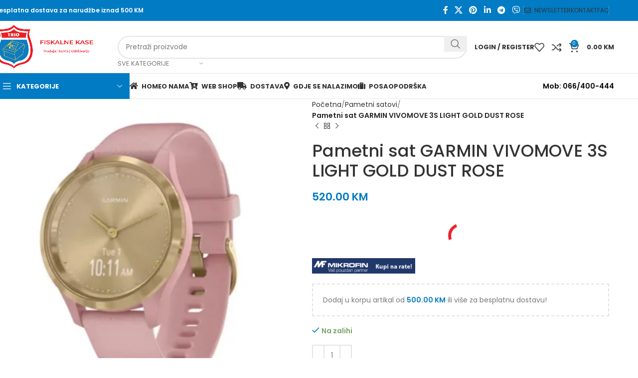

--- FILE ---
content_type: text/css
request_url: https://trio.ba/wp-content/themes/woodmart/css/parts/int-wpcf7.min.css?ver=8.0.0
body_size: 868
content:
div.wpcf7 input[type="submit"]{border-radius:var(--btn-accented-brd-radius);color:var(--btn-accented-color);box-shadow:var(--btn-accented-box-shadow);background-color:var(--btn-accented-bgcolor);text-transform:var(--btn-accented-transform, var(--btn-transform, uppercase));font-weight:var(--btn-accented-font-weight, var(--btn-font-weight, 600));font-family:var(--btn-accented-font-family, var(--btn-font-family, inherit));font-style:var(--btn-accented-font-style, var(--btn-font-style, unset))}div.wpcf7 input[type="submit"]:hover{color:var(--btn-accented-color-hover);box-shadow:var(--btn-accented-box-shadow-hover);background-color:var(--btn-accented-bgcolor-hover)}div.wpcf7 input[type="submit"]:active{box-shadow:var(--btn-accented-box-shadow-active);bottom:var(--btn-accented-bottom-active, 0)}div.wpcf7 .wpcf7-spinner{position:relative;visibility:hidden}div.wpcf7 .wpcf7-spinner:before{position:absolute;top:0;left:20px;margin-top:2px;content:"";display:inline-block;width:16px;height:16px;border:1px solid rgba(0,0,0,0);border-left-color:var(--color-gray-900);border-radius:50%;vertical-align:middle;animation:wd-rotate 450ms infinite linear var(--wd-anim-state, paused)}div.wpcf7 .ajax-error{display:none}div.wpcf7 form.submitting .wpcf7-spinner{visibility:visible}div.wpcf7 form.submitting .wpcf7-spinner:before{--wd-anim-state: running}.wpcf7-form :is(.wd-grid-g,.wd-grid-f-stretch){--wd-tags-mb: 0}.wpcf7-form .row{--wd-gap: 20px;--wd-f-basis: 150px;display:flex;flex-wrap:wrap;margin-inline:calc(var(--wd-gap) / -2)}.wpcf7-form .row>[class*="col"]{flex:1 1 var(--wd-f-basis);padding-inline:calc(var(--wd-gap) / 2)}.wpcf7-form .row>[class*="auto"]{flex:0 0 auto}.wpcf7-form .row>:is(.col-md-12,.col-lg-12){--wd-f-basis: 100%}.wpcf7-form .btn-color-white{--btn-accented-color: #333;--btn-accented-bgcolor: #fff;--btn-accented-color-hover: #333;--btn-accented-bgcolor-hover: #fff}.wpcf7-list-item{display:inline-block;margin-inline-end:10px}.wpcf7-radio input{margin-inline-start:5px}.wpcf7-not-valid-tip{display:block;color:#F00}div.wpcf7-response-output{display:none;margin:20px 0 0}form:is(.sent,.invalid,.unaccepted,.spam,.failed,.aborted) div.wpcf7-response-output{display:flex}.wpcf7-form.wd-style-with-bg{--wd-form-bg: #fff;--wd-form-color: #767676;--wd-form-brd-color: rgba(0,0,0,0.1);--wd-form-brd-color-focus: rgba(0,0,0,0.15);--wd-form-placeholder-color: #767676}.wd-cf7{--wd-width: 100%;width:var(--wd-width)}@media (max-width: 768.98px){.wpcf7-form .row{--wd-f-basis: 100%}}


--- FILE ---
content_type: text/css
request_url: https://trio.ba/wp-content/plugins/cost-calculator-builder/frontend/dist/css/icon/style.css?ver=3.6.10
body_size: 3522
content:
@font-face {
  font-family: 'ccb-fonts';
  src: url('fonts/ccb-fonts.eot?dwu1sa');
  src:
    url('fonts/ccb-fonts.eot?dwu1sa#iefix') format('embedded-opentype'),
    url('fonts/ccb-fonts.ttf?dwu1sa') format('truetype'),
    url('fonts/ccb-fonts.woff?dwu1sa') format('woff'),
    url('fonts/ccb-fonts.svg?dwu1sa#ccb-fonts') format('svg');
  font-weight: normal;
  font-style: normal;
  font-display: block;
}

[class^='ccb-icon-'],
[class*=' ccb-icon-'] {
  /* use !important to prevent issues with browser extensions that change fonts */
  font-family: 'ccb-fonts' !important;
  speak: never;
  font-style: normal;
  font-weight: normal;
  font-variant: normal;
  text-transform: none;
  line-height: 1;

  /* Better Font Rendering =========== */
  -webkit-font-smoothing: antialiased;
  -moz-osx-font-smoothing: grayscale;
}

.ccb-icon-Chart-1:before {
  content: '\ea2a';
  color: #1ab163;
}
.ccb-icon-Chat-Square:before {
  content: '\ea2b';
}
.ccb-icon-Color:before {
  content: '\ea2c';
}
.ccb-icon-Left:before {
  content: '\ea2d';
}
.ccb-icon-Link-2:before {
  content: '\ea2e';
}
.ccb-icon-Shopping-Cart:before {
  content: '\ea2f';
  color: #1ab163;
}
.ccb-icon-Dashboard-chart:before {
  content: '\ea29';
  color: #fff;
}
.ccb-icon-icon-code:before {
  content: '\ea0c';
  color: #1ab163;
}
.ccb-icon-credit-card:before {
  content: '\ea0b';
  color: #9facb9;
}
.ccb-icon-sticky-calc:before {
  content: '\ea0a';
  color: #1ab163;
}
.ccb-icon-Icon-element:before {
  content: '\ea09';
  color: #9facb9;
}
.ccb-icon-no-preview:before {
  content: '\ea03';
}
.ccb-icon-group-element:before {
  content: '\ea01';
}
.ccb-icon-inner-line:before {
  content: '\ea02';
}
.ccb-icon-Checkmark-Circle-2:before {
  content: '\ea00';
  color: #1ab163;
}
.ccb-icon-Down:before {
  content: '\e9ff';
}
.ccb-icon-order-detail:before {
  content: '\e9fe';
}
.ccb-icon-cloud:before {
  content: '\e9ec';
}
.ccb-icon-pazzle:before {
  content: '\e9ed';
}
.ccb-icon-reload:before {
  content: '\e9ee';
}
.ccb-icon-several:before {
  content: '\e9ef';
}
.ccb-icon-pdf-lite:before {
  content: '\e9f0';
}
.ccb-icon-order-list:before {
  content: '\e9f1';
}
.ccb-icon-picture:before {
  content: '\e9f2';
}
.ccb-icon-upload:before {
  content: '\e9f3';
}
.ccb-icon-multi-range:before {
  content: '\e9f4';
}
.ccb-icon-time-picker:before {
  content: '\e9f5';
}
.ccb-icon-date-picker:before {
  content: '\e9f6';
}
.ccb-icon-seven:before {
  content: '\e9f7';
}
.ccb-icon-paypal-p:before {
  content: '\e9f8';
}
.ccb-icon-stripe-s:before {
  content: '\e9f9';
}
.ccb-icon-woo:before {
  content: '\e9fa';
}
.ccb-icon-shield:before {
  content: '\e9fb';
}
.ccb-icon-schema:before {
  content: '\e9fc';
}
.ccb-icon-page:before {
  content: '\e9fd';
}
.ccb-icon-Add-Plus-Circle:before {
  content: '\e9eb';
}
.ccb-icon-repeater:before {
  content: '\e9ea';
}
.ccb-icon-Browser:before {
  content: '\e9e9';
}
.ccb-icon-History:before {
  content: '\e9e8';
}
.ccb-icon-Check-Circle-new:before {
  content: '\e9e7';
}
.ccb-icon-Arrow-Previous:before {
  content: '\e9e6';
}
.ccb-icon-close-x:before {
  content: '\e9e5';
}
.ccb-icon-dropdown-2:before {
  content: '\e9e3';
}
.ccb-icon-new-calculator:before {
  content: '\e9e4';
}
.ccb-icon-globus:before {
  content: '\e9df';
}
.ccb-icon-update:before {
  content: '\e9e0';
}
.ccb-icon-support:before {
  content: '\e9e1';
}
.ccb-icon-feature:before {
  content: '\e9e2';
}
.ccb-icon-ccb-icon-video-play:before {
  content: '\e9de';
}
.ccb-icon-drag-dots:before {
  content: '\e9dd';
}
.ccb-icon-circle-question:before {
  content: '\e9dc';
}
.ccb-icon-Webhooks:before {
  content: '\e9db';
}
.ccb-icon-timepicker-light-clock:before {
  content: '\e9da';
}
.ccb-icon-ccb_time_picker:before {
  content: '\e9d9';
}
.ccb-icon-icon-Unlock-filled:before {
  content: '\e9d7';
}
.ccb-icon-Graphic-Designing:before {
  content: '\e9d6';
}
.ccb-icon-Advanced-Mortgage-Calculator:before {
  content: '\e97b';
}
.ccb-icon-After-School-Club-Registration:before {
  content: '\e97c';
}
.ccb-icon-Agency-Booking:before {
  content: '\e97d';
}
.ccb-icon-Attorney-Appointment-Booking:before {
  content: '\e97e';
}
.ccb-icon-Barber-Shop:before {
  content: '\e97f';
}
.ccb-icon-Beauty-Salon-Booking:before {
  content: '\e980';
}
.ccb-icon-BMI-Calculator:before {
  content: '\e981';
}
.ccb-icon-Business-Coaching-Booking:before {
  content: '\e982';
}
.ccb-icon-Car-Rental-Booking:before {
  content: '\e983';
}
.ccb-icon-Charity-Donation:before {
  content: '\e984';
}
.ccb-icon-Chess-Club-Application:before {
  content: '\e985';
}
.ccb-icon-Cleaning-Company:before {
  content: '\e986';
}
.ccb-icon-Clinic-Booking:before {
  content: '\e987';
}
.ccb-icon-Compound-Interest-Calculator:before {
  content: '\e988';
}
.ccb-icon-Condition:before {
  content: '\e989';
}
.ccb-icon-Conference-Registration:before {
  content: '\e98a';
}
.ccb-icon-Content-Writing-Agency:before {
  content: '\e98b';
}
.ccb-icon-Conversion-Calculator:before {
  content: '\e98c';
}
.ccb-icon-Custom-Totals:before {
  content: '\e98d';
}
.ccb-icon-Daily-Calorie-Intake-Calculator:before {
  content: '\e98e';
}
.ccb-icon-Delivery-Service:before {
  content: '\e98f';
}
.ccb-icon-Dental-Service:before {
  content: '\e990';
}
.ccb-icon-Dental-Supply-Order:before {
  content: '\e991';
}
.ccb-icon-Dinner-Reservation:before {
  content: '\e992';
}
.ccb-icon-Discount-Calculator:before {
  content: '\e993';
}
.ccb-icon-Energy-Consumption:before {
  content: '\e994';
}
.ccb-icon-Exhibition-Booking:before {
  content: '\e995';
}
.ccb-icon-Fabric-Company1:before {
  content: '\e996';
}
.ccb-icon-Facial-Booking:before {
  content: '\e997';
}
.ccb-icon-Flower-Order-Form:before {
  content: '\e998';
}
.ccb-icon-Food-Catering:before {
  content: '\e999';
}
.ccb-icon-Football-League-Entry:before {
  content: '\e99a';
}
.ccb-icon-Fuel-Cost-Calculator:before {
  content: '\e99b';
}
.ccb-icon-Fundraiser-Order:before {
  content: '\e99c';
}
.ccb-icon-Funeral-Home-Company:before {
  content: '\e99d';
}
.ccb-icon-Gift-Card-Order-Form:before {
  content: '\e99e';
}
.ccb-icon-Golf-Tournament-Entry:before {
  content: '\e99f';
}
.ccb-icon-Graphic-Design:before {
  content: '\e9a0';
}
.ccb-icon-High-School-Calculator:before {
  content: '\e9a1';
}
.ccb-icon-High-School-Reunion-Registration:before {
  content: '\e9a2';
}
.ccb-icon-Hosting:before {
  content: '\e9a3';
}
.ccb-icon-Hotel-Reservation:before {
  content: '\e9a4';
}
.ccb-icon-Ideal-Weight-Calculator:before {
  content: '\e9a5';
}
.ccb-icon-Insurance-Booking:before {
  content: '\e9a6';
}
.ccb-icon-Interior-Design-Booking:before {
  content: '\e9a7';
}
.ccb-icon-Internet-Marketing:before {
  content: '\e9a8';
}
.ccb-icon-Jewelry-Order-Form:before {
  content: '\e9a9';
}
.ccb-icon-Kitchen-Renovations:before {
  content: '\e9aa';
}
.ccb-icon-Laboratory-Diagnosis:before {
  content: '\e9ab';
}
.ccb-icon-Loan-Calculator:before {
  content: '\e9ac';
}
.ccb-icon-Maintenance-Service:before {
  content: '\e9ad';
}
.ccb-icon-Marketing-Advice-Booking:before {
  content: '\e9ae';
}
.ccb-icon-Medicine-Order:before {
  content: '\e9af';
}
.ccb-icon-Paid-Blog-Post-Submission:before {
  content: '\e9b0';
}
.ccb-icon-Party-Planner:before {
  content: '\e9b1';
}
.ccb-icon-Paycheck-Calculator:before {
  content: '\e9b2';
}
.ccb-icon-Percentage-Calculator:before {
  content: '\e9b3';
}
.ccb-icon-Personal-Trainer-Booking:before {
  content: '\e9b4';
}
.ccb-icon-Photo-Upload:before {
  content: '\e9b5';
}
.ccb-icon-Photography-Booking:before {
  content: '\e9b6';
}
.ccb-icon-Printing-Service:before {
  content: '\e9b7';
}
.ccb-icon-Promotional-Items-Order:before {
  content: '\e9b8';
}
.ccb-icon-Psychologist-Advice-Booking:before {
  content: '\e9b9';
}
.ccb-icon-Renovation1:before {
  content: '\e9ba';
}
.ccb-icon-Reset-Value:before {
  content: '\e9bb';
}
.ccb-icon-ROI-Calculator:before {
  content: '\e9bc';
}
.ccb-icon-ROS-Calculator:before {
  content: '\e9bd';
}
.ccb-icon-Sales-Call-Booking:before {
  content: '\e9be';
}
.ccb-icon-Sample-Size-Calculator:before {
  content: '\e9bf';
}
.ccb-icon-Savings-and-Investment-Calculator:before {
  content: '\e9c0';
}
.ccb-icon-School-Residential-Payment:before {
  content: '\e9c1';
}
.ccb-icon-School-Trip-PayPal-Payment:before {
  content: '\e9c2';
}
.ccb-icon-School-Uniform-Order:before {
  content: '\e9c3';
}
.ccb-icon-Social-Media-Management:before {
  content: '\e9c4';
}
.ccb-icon-Spa-Booking:before {
  content: '\e9c5';
}
.ccb-icon-T-Shirt-Order-Form:before {
  content: '\e9c6';
}
.ccb-icon-Takeout-Order-Form:before {
  content: '\e9c7';
}
.ccb-icon-Tax-Calculator:before {
  content: '\e9c8';
}
.ccb-icon-Taxi-Booking-Form:before {
  content: '\e9c9';
}
.ccb-icon-Ticket-Order-Form:before {
  content: '\e9ca';
}
.ccb-icon-Tip-Calculator:before {
  content: '\e9cb';
}
.ccb-icon-Tour-Booking:before {
  content: '\e9cc';
}
.ccb-icon-Tuition-Fee:before {
  content: '\e9cd';
}
.ccb-icon-Vaccination-Service:before {
  content: '\e9ce';
}
.ccb-icon-VAT-Calculator:before {
  content: '\e9cf';
}
.ccb-icon-Venue-Rental1:before {
  content: '\e9d0';
}
.ccb-icon-Veterinary-Appointment-Booking:before {
  content: '\e9d1';
}
.ccb-icon-Village-Hall-Room-Booking:before {
  content: '\e9d2';
}
.ccb-icon-Wedding-Planner-Booking:before {
  content: '\e9d3';
}
.ccb-icon-Wholesale-Order:before {
  content: '\e9d4';
}
.ccb-icon-Yearbook-Order:before {
  content: '\e9d5';
}
.ccb-icon-Envelope:before {
  content: '\e979';
}
.ccb-icon-Lock:before {
  content: '\e97a';
}
.ccb-icon-Search-Magnifier:before {
  content: '\e978';
}
.ccb-icon-Add-Plus-Circle-filled:before {
  content: '\e95c';
}
.ccb-icon-Beauty:before {
  content: '\e95d';
}
.ccb-icon-Bulb:before {
  content: '\e95e';
}
.ccb-icon-Calculators-filled:before {
  content: '\e95f';
}
.ccb-icon-Car-Rental:before {
  content: '\e960';
}
.ccb-icon-Car-Wash:before {
  content: '\e961';
}
.ccb-icon-Coins:before {
  content: '\e962';
}
.ccb-icon-Color-Palette-filled:before {
  content: '\e963';
}
.ccb-icon-Delivery:before {
  content: '\e964';
}
.ccb-icon-Dental:before {
  content: '\e965';
}
.ccb-icon-Fabric-Company:before {
  content: '\e966';
}
.ccb-icon-Flash-On-filled:before {
  content: '\e967';
}
.ccb-icon-Globe:before {
  content: '\e968';
}
.ccb-icon-heart-filled:before {
  content: '\e969';
  color: #d94141;
}
.ccb-icon-Heart-outlined:before {
  content: '\e96a';
}
.ccb-icon-Horn:before {
  content: '\e96b';
}
.ccb-icon-Import-Upload:before {
  content: '\e96c';
}
.ccb-icon-Lock-filled:before {
  content: '\e96d';
}
.ccb-icon-Magister-Hat:before {
  content: '\e96e';
}
.ccb-icon-Medical:before {
  content: '\e96f';
}
.ccb-icon-Print:before {
  content: '\e970';
}
.ccb-icon-Renovation:before {
  content: '\e971';
}
.ccb-icon-Trash-filled:before {
  content: '\e972';
  color: #d94141;
}
.ccb-icon-Trucking:before {
  content: '\e974';
}
.ccb-icon-Venue-Rental:before {
  content: '\e975';
}
.ccb-icon-Wedding-Planner:before {
  content: '\e976';
}
.ccb-icon-Weight:before {
  content: '\e977';
}
.ccb-icon-html:before {
  content: '\e95b';
}
.ccb-icon-circle-plus:before {
  content: '\e913';
}
.ccb-icon-radius:before {
  content: '\e959';
}
.ccb-icon-ccb-logo:before {
  content: '\e958';
}
.ccb-icon-mail:before {
  content: '\e957';
}
.ccb-icon-image-checkbox:before {
  content: '\e955';
}
.ccb-icon-image-radio:before {
  content: '\e956';
}
.ccb-icon-pdf:before {
  content: '\e900';
}
.ccb-icon-Box-open-2:before {
  content: '\e901';
}
.ccb-icon-close:before {
  content: '\e902';
}
.ccb-icon-Layer-2:before {
  content: '\e903';
}
.ccb-icon-Loading:before {
  content: '\e904';
}
.ccb-icon-Path-2572:before {
  content: '\e905';
}
.ccb-icon-Path-3367:before {
  content: '\e906';
}
.ccb-icon-Path-3398:before {
  content: '\e907';
}
.ccb-icon-Path-3400:before {
  content: '\e908';
}
.ccb-icon-Path-3440---Outline:before {
  content: '\e909';
}
.ccb-icon-Path-3448:before {
  content: '\e90a';
}
.ccb-icon-Path-3453:before {
  content: '\e90b';
}
.ccb-icon-Path-3458:before {
  content: '\e90c';
}
.ccb-icon-Path-3464:before {
  content: '\e90d';
}
.ccb-icon-Path-3468:before {
  content: '\e90e';
}
.ccb-icon-Path-3481:before {
  content: '\e90f';
}
.ccb-icon-Path-3482:before {
  content: '\e910';
}
.ccb-icon-Path-3483:before {
  content: '\e911';
}
.ccb-icon-Path-3484:before {
  content: '\e912';
}
.ccb-icon-Path-3485:before {
  content: '\e95a';
}
.ccb-icon-Path-3486:before {
  content: '\e914';
}
.ccb-icon-Path-3487:before {
  content: '\e915';
}
.ccb-icon-Path-3488:before {
  content: '\e916';
}
.ccb-icon-Path-3489:before {
  content: '\e917';
}
.ccb-icon-Path-3490:before {
  content: '\e918';
}
.ccb-icon-Path-3491:before {
  content: '\e919';
}
.ccb-icon-Path-3492:before {
  content: '\e91a';
}
.ccb-icon-Path-3493:before {
  content: '\e91b';
}
.ccb-icon-Path-3494:before {
  content: '\e91c';
}
.ccb-icon-Path-3495:before {
  content: '\e91d';
}
.ccb-icon-Path-3496:before {
  content: '\e91e';
}
.ccb-icon-Path-3498:before {
  content: '\e91f';
}
.ccb-icon-Path-3499:before {
  content: '\e920';
}
.ccb-icon-Path-3500:before {
  content: '\e921';
}
.ccb-icon-Path-3501:before {
  content: '\e922';
}
.ccb-icon-Path-3502:before {
  content: '\e923';
}
.ccb-icon-Path-3503:before {
  content: '\e924';
}
.ccb-icon-Path-3505:before {
  content: '\e925';
}
.ccb-icon-Path-3508:before {
  content: '\e926';
}
.ccb-icon-Path-3509:before {
  content: '\e927';
}
.ccb-icon-Path-3510:before {
  content: '\e928';
}
.ccb-icon-Path-3511:before {
  content: '\e929';
}
.ccb-icon-Path-3512:before {
  content: '\e92a';
}
.ccb-icon-Path-3513:before {
  content: '\e92b';
}
.ccb-icon-Path-3514:before {
  content: '\e92c';
}
.ccb-icon-Path-3515:before {
  content: '\e92d';
}
.ccb-icon-Path-3516:before {
  content: '\e92e';
}
.ccb-icon-Path-3517:before {
  content: '\e92f';
}
.ccb-icon-Path-3518:before {
  content: '\e930';
}
.ccb-icon-Path-34581:before {
  content: '\e931';
}
.ccb-icon-Path-36518:before {
  content: '\e932';
}
.ccb-icon-Path-36519:before {
  content: '\e933';
}
.ccb-icon-path7:before {
  content: '\e934';
}
.ccb-icon-path3745:before {
  content: '\e935';
}
.ccb-icon-Subtraction-6:before {
  content: '\e936';
}
.ccb-icon-Subtraction-7:before {
  content: '\e937';
}
.ccb-icon-Subtraction-8:before {
  content: '\e938';
}
.ccb-icon-Union-5:before {
  content: '\e939';
}
.ccb-icon-Union-6:before {
  content: '\e93a';
}
.ccb-icon-Union-15:before {
  content: '\e93b';
}
.ccb-icon-Union-16:before {
  content: '\e93c';
}
.ccb-icon-Union-17:before {
  content: '\e93d';
}
.ccb-icon-Union-18:before {
  content: '\e93e';
}
.ccb-icon-Union-19:before {
  content: '\e93f';
}
.ccb-icon-Union-20:before {
  content: '\e940';
}
.ccb-icon-Union-21:before {
  content: '\e941';
}
.ccb-icon-Union-22:before {
  content: '\e942';
}
.ccb-icon-Union-23:before {
  content: '\e943';
}
.ccb-icon-Union-24:before {
  content: '\e944';
}
.ccb-icon-Union-25:before {
  content: '\e945';
}
.ccb-icon-Union-26:before {
  content: '\e946';
}
.ccb-icon-Union-27:before {
  content: '\e947';
}
.ccb-icon-Union-28:before {
  content: '\e948';
}
.ccb-icon-Union-29:before {
  content: '\e949';
}
.ccb-icon-Union-30:before {
  content: '\e94a';
}
.ccb-icon-Union-31:before {
  content: '\e94b';
}
.ccb-icon-Union-32:before {
  content: '\e94c';
}
.ccb-icon-Union-33:before {
  content: '\e94d';
}
.ccb-icon-Union-34:before {
  content: '\e94e';
}
.ccb-icon-XMLID_426:before {
  content: '\e94f';
}
.ccb-icon-Octicons:before {
  content: '\e950';
}
.ccb-icon-Path-3599:before {
  content: '\e951';
}
.ccb-icon-Path-3601:before {
  content: '\e952';
}
.ccb-icon-feedback:before {
  content: '\e953';
}
.ccb-icon-click-out:before {
  content: '\e954';
}
.ccb-icon-email-template:before {
  content: '\e9d8';
}
.ccb-icon-Sale-Discount:before {
  content: '\ea04';
  color: #1ab163;
}
.ccb-icon-Promocode:before {
  content: '\ea05';
}
.ccb-icon-location-lite:before {
  content: '\ea06';
}
.ccb-icon-location:before {
  content: '\ea07';
}
.ccb-icon-plus-lite:before {
  content: '\ea08';
}
.ccb-icon-page-break:before {
  content: '\ea0d';
}
.ccb-icon-radius-check:before {
  content: '\ea0e';
}
.ccb-icon-info-circle:before {
  content: '\ea0f';
}
.ccb-icon-AI:before {
  content: '\ea10';
  color: #1ab163;
}
.ccb-icon-multi-step:before {
  content: '\ea11';
}
.ccb-icon-phone-solid:before {
  content: '\ea12';
}
.ccb-icon-account-solid:before {
  content: '\e973';
}
.ccb-icon-space:before {
  content: '\ea13';
}
.ccb-icon-textarea:before {
  content: '\ea14';
}
.ccb-icon-mail-solid:before {
  content: '\ea15';
}
.ccb-icon-Cost-Calculator-Admin-Sidebar-Left:before {
  content: '\ea16';
}
.ccb-icon-Cost-Calculator-Admin-Sidebar-Right:before {
  content: '\ea17';
}
.ccb-icon-Cost-Calculator-Admin-Align-Center:before {
  content: '\ea20';
}
.ccb-icon-Cost-Calculator-Admin-Align-Left:before {
  content: '\ea21';
}
.ccb-icon-Cost-Calculator-Admin-Align-Center1:before {
  content: '\ea18';
}
.ccb-icon-Cost-Calculator-Admin-Align-Left1:before {
  content: '\ea1a';
}
.ccb-icon-Cost-Calculator-Admin-Align-Right:before {
  content: '\ea19';
}
.ccb-icon-Cost-Calculator-Admin-Border-All:before {
  content: '\ea1b';
}
.ccb-icon-Cost-Calculator-Admin-Border-Left:before {
  content: '\ea1c';
}
.ccb-icon-Cost-Calculator-Admin-Border-Right:before {
  content: '\ea1d';
}
.ccb-icon-Cost-Calculator-Admin-Border-Top:before {
  content: '\ea1e';
}
.ccb-icon-Cost-Calculator-Admin-Bottom:before {
  content: '\ea1f';
}
.ccb-icon-Cost-Calculator-Admin-New-Align-Justified:before {
  content: '\ea22';
}
.ccb-icon-Cost-Calculator-Admin-Sidebar-1:before {
  content: '\ea23';
}
.ccb-icon-Cost-Calculator-Admin-Sidebar:before {
  content: '\ea25';
}
.ccb-icon-Cost-Calculator-Admin:before {
  content: '\ea24';
}
.ccb-icon-share-quote:before {
  content: '\ea26';
}
.ccb-icon-form-edit-manager:before {
  content: '\ea27';
}
.ccb-icon-warning:before {
  content: '\ea28';
}


--- FILE ---
content_type: text/css
request_url: https://trio.ba/wp-content/plugins/cost-calculator-builder/frontend/vue3/dist/assets/WooRedirectCart-vxzERp1D.css
body_size: 1298
content:
@media (min-width: 1025px){.ccb-field{min-width:0}.ccb-field.field-width-25 .ccb-field__description{white-space:normal;word-break:break-word;overflow-wrap:anywhere;font-size:calc(var(--ccb-description-size) - 3px)}}.ccb-field__descriptions{display:flex;flex-direction:column}.ccb-field__descriptions.ccb-before{margin-bottom:5px}.ccb-field__descriptions.ccb-after{margin-top:5px}.ccb-field__descriptions>div{width:100%}.ccb-option-disabled{opacity:.5!important;pointer-events:none!important}.ccb-promocodes[data-v-50003a9a]{padding:0 0 10px}.ccb-promocodes__list[data-v-50003a9a]{display:flex;gap:5px;padding:10px 0;flex-wrap:wrap;align-items:center}.ccb-promocodes__list-title[data-v-50003a9a]{font-size:12px;font-weight:500;word-break:break-word;color:var(--ccb-text-color);opacity:.6}.ccb-promocodes__list--item[data-v-50003a9a]{display:inline-flex;align-items:center;justify-content:center;padding:5px 10px 6px;border-radius:5px;background-color:var(--ccb-container-dark-color);color:var(--ccb-text-color);font-size:12px;font-weight:500;line-height:1.3;word-break:break-all;opacity:.6}.ccb-promocodes__list--item .action[data-v-50003a9a]{cursor:pointer;display:inline-block;margin-left:10px;font-size:11px;opacity:.7;transition:ease-in-out .2s;line-height:.3}.ccb-promocodes__labels[data-v-50003a9a]{display:flex;flex-direction:column;row-gap:10px}.ccb-promocodes__labels--info[data-v-50003a9a]{color:var(--ccb-accent-color);font-size:12px;font-style:normal;font-weight:700;line-height:normal}.ccb-promocodes__labels--toggle[data-v-50003a9a]{font-size:14px;font-weight:600;color:#001931;margin-bottom:4px;word-break:break-word}.ccb-promocodes__labels--toggle span[data-v-50003a9a]{cursor:pointer;color:var(--ccb-accent-color);margin-left:5px}.ccb-promocodes__input[data-v-50003a9a]{width:100%;display:flex;flex-wrap:nowrap;column-gap:10px;align-items:stretch}.ccb-promocodes__input--wrapper[data-v-50003a9a]{flex:1}.ccb-promocodes__input input[data-v-50003a9a]{border:var(--ccb-fields-border) var(--ccb-fields-border-style) var(--ccb-fields-border-color);border-radius:var(--ccb-fields-border-radius);padding:12px var(--ccb-field-side-indent);min-height:var(--ccb-field-button-height);background-color:var(--ccb-fields-bg-color);font-size:var(--ccb-fields-button-size);font-weight:var(--ccb-field-weight);box-sizing:border-box;width:100%;outline:none;color:var(--ccb-text-color)}@media only screen and (max-width: 480px){.ccb-promocodes__input input[data-v-50003a9a]{padding:12px var(--ccb-mobile-field-side-indent);min-height:var(--ccb-mobile-field-button-height);font-weight:var(--ccb-mobile-field-weight);font-size:var(--ccb-mobile-fields-button-size)}}.ccb-promocodes__input input[data-v-50003a9a]:focus{border-color:var(--ccb-accent-color)}.ccb-promocodes__input button[data-v-50003a9a]{padding:10px 20px}.ccb-required-tooltip[data-v-50003a9a]{background-color:var(--ccb-error-color);font-size:14px;font-weight:500;color:#fff;width:fit-content;border-radius:4px;padding:5px 10px;line-height:1;position:absolute}.ccb-required-tooltip[data-v-50003a9a]:after{content:"";width:0;height:0;display:block;position:absolute;z-index:10;border:0;border-left:8px solid transparent;border-right:8px solid transparent;border-top:10px solid var(--ccb-error-color);left:5px;margin-right:15px}.ccb-demo-notice{background-color:#d94141;border-radius:4px;color:#fff;cursor:pointer;font-size:14px;padding:4px 20px;text-align:center;position:relative;grid-column:span 12;margin-bottom:10px}.ccb-contact-form7~.ccb-demo-notice{margin-top:20px;display:block}.ccb-payment-after-submit-btn-wrapper[data-v-6b5f0217]{width:100%;display:flex}.ccb-payment-after-submit-btn-wrapper button[data-v-6b5f0217]{width:100%}.ccb-payment-after-submit-btn-wrapper~.ccb-demo-notice[data-v-6b5f0217]{margin-top:20px;display:block}.ccb-notifications[data-v-30abb89b]{padding:20px;border-radius:8px;margin-top:10px;box-shadow:0 0 #ccc!important}.ccb-notifications.finish[data-v-30abb89b],.ccb-notifications.success[data-v-30abb89b]{background-color:var(--ccb-orders-notice-color)}.ccb-woo-product[data-v-89fcebb8]{display:flex;align-items:center;justify-content:space-between;padding:27px;border:1px solid var(--ccb-accent-color);background:var(--ccb-fields-bg-color-alpha)}.ccb-woo-product__info[data-v-89fcebb8]{padding-right:20px;font-size:14px;line-height:20px;word-wrap:break-word}


--- FILE ---
content_type: text/css
request_url: https://trio.ba/wp-content/plugins/cost-calculator-builder/frontend/vue3/dist/assets/Vertical-ccxFTWkJ.css
body_size: 80
content:
.ccb-vertical-layout{display:grid;grid-template-columns:1fr 1fr;counter-reset:ccb-section}@media (max-width: 1024px){.ccb-vertical-layout{grid-template-columns:1fr}}.ccb-vertical-layout.summary-last-page{grid-template-columns:1fr}.ccb-vertical-layout.enough-pages{background-color:var(--ccb-container-color)}


--- FILE ---
content_type: text/css
request_url: https://trio.ba/wp-content/plugins/cost-calculator-builder/frontend/vue3/dist/assets/RequiredHint-DySjuwMC.css
body_size: 191
content:
.ccb-required-hint{position:relative;background:#d94141;color:#fff;padding:5px 10px;border-radius:3px;font-size:14px;font-weight:600;z-index:99;white-space:nowrap;width:fit-content}@media (min-width: 1024px){.ccb-required-hint{position:absolute;top:-13px}}.ccb-required-hint:after{content:"";position:absolute;bottom:-3px;left:10px;width:0;height:0;border-left:5px solid transparent;border-right:5px solid transparent;border-top:5px solid #d94141}.ccb-required-hint span{display:block;line-height:1.2}


--- FILE ---
content_type: application/javascript; charset=utf-8
request_url: https://trio.ba/wp-content/plugins/cost-calculator-builder/frontend/vue3/dist/assets/translationsStore-hWZz-OLD.js
body_size: 111
content:
import{d as t,c as a}from"./convert-case-to-camel-case.utils-CRPhycVM.js";const o=t("translations_store",{state:()=>({translations:{}}),actions:{initTranslations(s){this.translations=a(s)}},getters:{getTranslations:s=>s.translations}});export{o as u};
//# sourceMappingURL=translationsStore-hWZz-OLD.js.map


--- FILE ---
content_type: application/javascript; charset=utf-8
request_url: https://trio.ba/wp-content/plugins/cost-calculator-builder/frontend/vue3/dist/assets/TotalsList-C0IgAcOq.js
body_size: 162
content:
import{_ as s}from"./_plugin-vue_export-helper-DlAUqK2U.js";import{m as e,g as o,J as c}from"./convert-case-to-camel-case.utils-CRPhycVM.js";const r={},a={class:"ccb-totals-list"};function n(t,l){return o(),e("div",a,[c(t.$slots,"default")])}const i=s(r,[["render",n]]);export{i as default};
//# sourceMappingURL=TotalsList-C0IgAcOq.js.map


--- FILE ---
content_type: application/javascript; charset=utf-8
request_url: https://trio.ba/wp-content/plugins/cost-calculator-builder/frontend/vue3/dist/assets/TotalItem-DRB351Do.js
body_size: 578
content:
import{u as _}from"./translationsStore-hWZz-OLD.js";import{a as p,C as m,b as h,m as a,g as i,q as n,p as o,u as t,D as e,I as w}from"./convert-case-to-camel-case.utils-CRPhycVM.js";const v=["id"],y={key:0,class:"ccb-total-row__discount"},b={class:"name"},T={class:"value"},f={class:"ccb-total-row__item"},D={class:"ccb-total-row__name"},k={key:0,class:"discount"},V={class:"ccb-total-row__value"},g={key:0,class:"discount"},x=["innerHTML"],L=p({__name:"TotalItem",props:{summary:{}},setup(l){const d=_(),r=l,{summary:s}=m(r),u=h(()=>s.value.label==="Total"?d.getTranslations.total:s.value.label);return(C,c)=>(i(),a("div",{class:w(["ccb-total-row",t(s).additionalStyles||""]),id:t(s).alias},[t(s).hasDiscount&&t(s).discount&&t(s).discount.viewType==="show_with_title"?(i(),a("div",y,[c[0]||(c[0]=o("div",{class:"label"},"Discount:",-1)),o("div",b,e(t(s).discount.discountName),1),o("div",T,e(t(s).discount.extraView),1)])):n("",!0),o("div",f,[o("div",D,[o("span",null,e(u.value),1),t(s).hasDiscount&&t(s).discount&&t(s).discount.viewType==="show_without_title"?(i(),a("span",k,e(t(s).discount.extraView),1)):n("",!0)]),o("div",V,[t(s).hasDiscount&&t(s).discount&&t(s).discount.viewType==="show_without_title"?(i(),a("span",g,e(t(s).originalDisplayView),1)):n("",!0),o("span",null,e(t(s).displayValue),1)])]),t(s).description&&t(s).description.length>0?(i(),a("div",{key:1,class:"ccb-total-row__description",innerHTML:t(s).description},null,8,x)):n("",!0)],10,v))}});export{L as default};
//# sourceMappingURL=TotalItem-DRB351Do.js.map


--- FILE ---
content_type: application/javascript; charset=utf-8
request_url: https://trio.ba/wp-content/plugins/cost-calculator-builder/frontend/vue3/dist/assets/default-C3UJzrpL.js
body_size: 1035
content:
import{a as F,C as B,b as y,m as o,q as i,g as t,p as l,u as a,Q as b,D as N,n as w,w as A,F as n,H as h,f as S,T,I as P}from"./convert-case-to-camel-case.utils-CRPhycVM.js";import{a as V}from"./WooRedirectCart-DKb8v0am.js";import{_ as x}from"./_plugin-vue_export-helper-DlAUqK2U.js";import"./SendQuote.vue_vue_type_style_index_0_lang-BTU4jjS-.js";import"./widget-C60PsRAh.js";import"./_commonjsHelpers-Cpj98o6Y.js";import"./_commonjs-dynamic-modules-TDtrdbi3.js";import"./translationsStore-hWZz-OLD.js";const z={class:"ccb-section__header-left"},D={key:0,class:"ccb-section__icon"},I=["src"],L={key:0,class:"ccb-section__actions"},q={class:"ccb-section__content"},H={class:"ccb-section__body"},M={class:"ccb-section__fields",ref:"fields"},Q=F({__name:"default",props:{field:{},effectiveStyle:{},hasFields:{type:Boolean},collapsed:{type:Boolean},toggleCollapse:{type:Function}},setup(v){const g=v,{field:e}=B(g),C=y(()=>s=>Array.isArray(s)?[s[1]]:Array.from(s.values())),k=y(()=>e.value.showName);return(s,r)=>{var _,u,f,p,m;return s.hasFields?(t(),o("div",{key:0,class:P(["ccb-section",[{collapsed:s.collapsed},s.effectiveStyle||((_=a(e).styles)==null?void 0:_.style)]]),style:b({"--ccb-section-text-color":(u=a(e).styles)==null?void 0:u.textColor})},[k.value?(t(),o("div",{key:0,class:"ccb-section__header",onClick:r[0]||(r[0]=(...d)=>s.toggleCollapse&&s.toggleCollapse(...d))},[l("div",z,[(f=a(e).styles)!=null&&f.iconPath?(t(),o("div",D,[l("img",{src:(p=a(e).styles)==null?void 0:p.iconPath,alt:"section icon"},null,8,I)])):i("",!0),l("h2",{class:"ccb-section__title",style:b({color:(m=a(e).styles)==null?void 0:m.textColor})},N(a(e).label),5)]),a(e).collapsible?(t(),o("div",L,r[1]||(r[1]=[l("div",{class:"ccb-section__actions-item"},[l("i",{class:"ccb-icon-Path-3514"})],-1)]))):i("",!0)])):i("",!0),l("div",q,[w(T,{name:"fade"},{default:A(()=>[l("div",H,[l("div",M,[(t(!0),o(n,null,h(a(e).fields,d=>(t(),o(n,null,[(t(!0),o(n,null,h(C.value(d),c=>(t(),o(n,null,[c.fieldName&&!c.hidden&&!c.hideAndLeaveTotal&&!c.alias.includes("total")?(t(),S(V,{name:c.fieldName,field:c,key:c.alias},null,8,["name","field"])):i("",!0)],64))),256))],64))),256))],512)])]),_:1})])],6)):i("",!0)}}}),W=x(Q,[["__scopeId","data-v-f6b64ce6"]]);export{W as default};
//# sourceMappingURL=default-C3UJzrpL.js.map


--- FILE ---
content_type: application/javascript; charset=utf-8
request_url: https://trio.ba/wp-content/plugins/cost-calculator-builder/frontend/vue3/dist/assets/SummaryList-BHeLQU52.js
body_size: 834
content:
import{a as k,k as T,b as g,m as r,g as l,p as s,q as y,n as B,u as a,ab as v,I as c,K as f,D as h,J as C}from"./convert-case-to-camel-case.utils-CRPhycVM.js";import{_ as K}from"./HeaderTitle.vue_vue_type_style_index_0_lang-kmeZNBSo.js";import{u as V}from"./widget-C60PsRAh.js";import{u as x}from"./translationsStore-hWZz-OLD.js";import"./_commonjsHelpers-Cpj98o6Y.js";import"./_commonjs-dynamic-modules-TDtrdbi3.js";const D={class:"ccb-summary-list"},N={class:"ccb-summary-list__header"},P=["onKeydown","aria-label","aria-expanded"],O={class:"ccb-summary-list__titles"},I=k({__name:"SummaryList",setup(U){var d;const t=V(),o=x(),n=T(((d=t.general)==null?void 0:d.showDetailsAccordion)||!1),S=g(()=>{var e;return!((e=t.general)!=null&&e.showOptionUnit)}),w=g(()=>{var e;return(e=t.general)==null?void 0:e.iconPath}),i=()=>{n.value=!n.value};return(e,u)=>{var m,p,_,b;return l(),r("div",D,[s("div",N,[B(K,{title:(m=a(t).getGeneralSettings)==null?void 0:m.headerTitle,icon:w.value},null,8,["title","icon"]),(p=a(t).general)!=null&&p.descriptions?(l(),r("button",{key:0,class:c(["ccb-summary-list__accordion-btn",{rotated:!n.value}]),onClick:i,onKeydown:[v(f(i,["prevent"]),["enter"]),v(f(i,["prevent"]),["space"])],type:"button","aria-label":((_=a(o).getTranslations)==null?void 0:_.details)||"Toggle details","aria-expanded":n.value},u[0]||(u[0]=[s("i",{class:"ccb-icon-Path-3485"},null,-1)]),42,P)):y("",!0)]),(b=a(t).general)!=null&&b.descriptions?(l(),r("div",{key:0,class:c(["ccb-summary-list__body",{hidden:!n.value}])},[s("div",O,[s("div",null,h(a(o).getTranslations.name),1),s("div",null,h(a(o).getTranslations.total),1)]),s("div",{class:c(["ccb-summary-list__wrapper",{"ccb-summary-list__wrapper--disable-option-unit":S.value}])},[C(e.$slots,"default")],2)],2)):y("",!0)])}}});export{I as default};
//# sourceMappingURL=SummaryList-BHeLQU52.js.map


--- FILE ---
content_type: application/javascript; charset=utf-8
request_url: https://trio.ba/wp-content/plugins/cost-calculator-builder/frontend/vue3/dist/assets/index-0gT5a7WW.js
body_size: 934
content:
const __vite__mapDeps=(i,m=__vite__mapDeps,d=(m.f||(m.f=["./widget-B13lwmr8.css","./SendQuote-C2BR3GU9.css","./WooRedirectCart-vxzERp1D.css","./default-CZthQ4dU.css","./solid-Ueeo9WdD.css","./number-DxxXWF_g.css","./minimal-BU8exznA.css"])))=>i.map(i=>d[i]);
import{a as C,C as g,k as E,b as a,e as S,_ as n,f as b,g as A,r as F}from"./convert-case-to-camel-case.utils-CRPhycVM.js";import{b as k}from"./widget-C60PsRAh.js";import"./_commonjsHelpers-Cpj98o6Y.js";import"./_commonjs-dynamic-modules-TDtrdbi3.js";import"./translationsStore-hWZz-OLD.js";const h=C({__name:"Section",props:{field:{}},setup(d){const m=d,{field:o}=g(m),i=E(o.value.defaultCollapsed),p=()=>{o.value.collapsible&&(i.value=!i.value)},f=t=>{var e;return t.fieldName==="section"&&!!((e=t.styles)!=null&&e.applyToAll)},c=()=>k().getFields.find(f),u=a(()=>{var l,s,r;let t=((s=(l=o.value)==null?void 0:l.styles)==null?void 0:s.style)||"default";const e=c();return(r=e==null?void 0:e.styles)!=null&&r.style&&(t=e.styles.style),t}),_=a(()=>{const t=o.value,e=c();if(e!=null&&e.styles){const l=e.styles,s=t.styles||{},r={...s,style:l.style??s.style,textColor:l.textColor??s.textColor,backgroundColor:l.backgroundColor??s.backgroundColor};return{...t,styles:r}}return t}),y=a(()=>o.value.fields.size>0&&Array.from(o.value.fields.values()).some(t=>!t.hidden&&!t.alias.includes("total"))),v=a(()=>{const t=u.value,e={default:()=>n(()=>import("./default-C3UJzrpL.js"),__vite__mapDeps([0,1,2,3]),import.meta.url),solid:()=>n(()=>import("./solid-BhY5H-Yw.js"),__vite__mapDeps([0,1,2,4]),import.meta.url),number:()=>n(()=>import("./number-CR8l_uYu.js"),__vite__mapDeps([0,1,2,5]),import.meta.url),minimal:()=>n(()=>import("./minimal-BTeU6N_G.js"),__vite__mapDeps([0,1,2,6]),import.meta.url)},l=e[t]||e.default;return S(l)});return(t,e)=>(A(),b(F(v.value),{field:_.value,"effective-style":u.value,"has-fields":y.value,collapsed:i.value,"toggle-collapse":p},null,8,["field","effective-style","has-fields","collapsed"]))}});export{h as default};
//# sourceMappingURL=index-0gT5a7WW.js.map


--- FILE ---
content_type: application/javascript; charset=utf-8
request_url: https://trio.ba/wp-content/plugins/cost-calculator-builder/frontend/vue3/dist/assets/convert-case-to-camel-case.utils-CRPhycVM.js
body_size: 39355
content:
/**
* @vue/shared v3.5.13
* (c) 2018-present Yuxi (Evan) You and Vue contributors
* @license MIT
**//*! #__NO_SIDE_EFFECTS__ */function vs(e){const t=Object.create(null);for(const n of e.split(","))t[n]=1;return n=>n in t}const Y={},yt=[],He=()=>{},bo=()=>!1,An=e=>e.charCodeAt(0)===111&&e.charCodeAt(1)===110&&(e.charCodeAt(2)>122||e.charCodeAt(2)<97),xs=e=>e.startsWith("onUpdate:"),fe=Object.assign,Ss=(e,t)=>{const n=e.indexOf(t);n>-1&&e.splice(n,1)},vo=Object.prototype.hasOwnProperty,Z=(e,t)=>vo.call(e,t),M=Array.isArray,bt=e=>Zt(e)==="[object Map]",Ot=e=>Zt(e)==="[object Set]",Ks=e=>Zt(e)==="[object Date]",H=e=>typeof e=="function",re=e=>typeof e=="string",Re=e=>typeof e=="symbol",Q=e=>e!==null&&typeof e=="object",Nr=e=>(Q(e)||H(e))&&H(e.then)&&H(e.catch),Br=Object.prototype.toString,Zt=e=>Br.call(e),xo=e=>Zt(e).slice(8,-1),jr=e=>Zt(e)==="[object Object]",Cs=e=>re(e)&&e!=="NaN"&&e[0]!=="-"&&""+parseInt(e,10)===e,Bt=vs(",key,ref,ref_for,ref_key,onVnodeBeforeMount,onVnodeMounted,onVnodeBeforeUpdate,onVnodeUpdated,onVnodeBeforeUnmount,onVnodeUnmounted"),On=e=>{const t=Object.create(null);return n=>t[n]||(t[n]=e(n))},So=/-(\w)/g,we=On(e=>e.replace(So,(t,n)=>n?n.toUpperCase():"")),Co=/\B([A-Z])/g,qe=On(e=>e.replace(Co,"-$1").toLowerCase()),In=On(e=>e.charAt(0).toUpperCase()+e.slice(1)),kn=On(e=>e?`on${In(e)}`:""),be=(e,t)=>!Object.is(e,t),un=(e,...t)=>{for(let n=0;n<e.length;n++)e[n](...t)},Hr=(e,t,n,s=!1)=>{Object.defineProperty(e,t,{configurable:!0,enumerable:!1,writable:s,value:n})},mn=e=>{const t=parseFloat(e);return isNaN(t)?e:t},Vr=e=>{const t=re(e)?Number(e):NaN;return isNaN(t)?e:t};let Ws;const Rn=()=>Ws||(Ws=typeof globalThis<"u"?globalThis:typeof self<"u"?self:typeof window<"u"?window:typeof global<"u"?global:{});function Pn(e){if(M(e)){const t={};for(let n=0;n<e.length;n++){const s=e[n],r=re(s)?Ao(s):Pn(s);if(r)for(const i in r)t[i]=r[i]}return t}else if(re(e)||Q(e))return e}const wo=/;(?![^(]*\))/g,To=/:([^]+)/,Eo=/\/\*[^]*?\*\//g;function Ao(e){const t={};return e.replace(Eo,"").split(wo).forEach(n=>{if(n){const s=n.split(To);s.length>1&&(t[s[0].trim()]=s[1].trim())}}),t}function Mn(e){let t="";if(re(e))t=e;else if(M(e))for(let n=0;n<e.length;n++){const s=Mn(e[n]);s&&(t+=s+" ")}else if(Q(e))for(const n in e)e[n]&&(t+=n+" ");return t.trim()}function mf(e){if(!e)return null;let{class:t,style:n}=e;return t&&!re(t)&&(e.class=Mn(t)),n&&(e.style=Pn(n)),e}const Oo="itemscope,allowfullscreen,formnovalidate,ismap,nomodule,novalidate,readonly",Io=vs(Oo);function $r(e){return!!e||e===""}function Ro(e,t){if(e.length!==t.length)return!1;let n=!0;for(let s=0;n&&s<e.length;s++)n=ht(e[s],t[s]);return n}function ht(e,t){if(e===t)return!0;let n=Ks(e),s=Ks(t);if(n||s)return n&&s?e.getTime()===t.getTime():!1;if(n=Re(e),s=Re(t),n||s)return e===t;if(n=M(e),s=M(t),n||s)return n&&s?Ro(e,t):!1;if(n=Q(e),s=Q(t),n||s){if(!n||!s)return!1;const r=Object.keys(e).length,i=Object.keys(t).length;if(r!==i)return!1;for(const o in e){const l=e.hasOwnProperty(o),c=t.hasOwnProperty(o);if(l&&!c||!l&&c||!ht(e[o],t[o]))return!1}}return String(e)===String(t)}function ws(e,t){return e.findIndex(n=>ht(n,t))}const Ur=e=>!!(e&&e.__v_isRef===!0),Po=e=>re(e)?e:e==null?"":M(e)||Q(e)&&(e.toString===Br||!H(e.toString))?Ur(e)?Po(e.value):JSON.stringify(e,kr,2):String(e),kr=(e,t)=>Ur(t)?kr(e,t.value):bt(t)?{[`Map(${t.size})`]:[...t.entries()].reduce((n,[s,r],i)=>(n[Kn(s,i)+" =>"]=r,n),{})}:Ot(t)?{[`Set(${t.size})`]:[...t.values()].map(n=>Kn(n))}:Re(t)?Kn(t):Q(t)&&!M(t)&&!jr(t)?String(t):t,Kn=(e,t="")=>{var n;return Re(e)?`Symbol(${(n=e.description)!=null?n:t})`:e};/**
* @vue/reactivity v3.5.13
* (c) 2018-present Yuxi (Evan) You and Vue contributors
* @license MIT
**/let me;class Kr{constructor(t=!1){this.detached=t,this._active=!0,this.effects=[],this.cleanups=[],this._isPaused=!1,this.parent=me,!t&&me&&(this.index=(me.scopes||(me.scopes=[])).push(this)-1)}get active(){return this._active}pause(){if(this._active){this._isPaused=!0;let t,n;if(this.scopes)for(t=0,n=this.scopes.length;t<n;t++)this.scopes[t].pause();for(t=0,n=this.effects.length;t<n;t++)this.effects[t].pause()}}resume(){if(this._active&&this._isPaused){this._isPaused=!1;let t,n;if(this.scopes)for(t=0,n=this.scopes.length;t<n;t++)this.scopes[t].resume();for(t=0,n=this.effects.length;t<n;t++)this.effects[t].resume()}}run(t){if(this._active){const n=me;try{return me=this,t()}finally{me=n}}}on(){me=this}off(){me=this.parent}stop(t){if(this._active){this._active=!1;let n,s;for(n=0,s=this.effects.length;n<s;n++)this.effects[n].stop();for(this.effects.length=0,n=0,s=this.cleanups.length;n<s;n++)this.cleanups[n]();if(this.cleanups.length=0,this.scopes){for(n=0,s=this.scopes.length;n<s;n++)this.scopes[n].stop(!0);this.scopes.length=0}if(!this.detached&&this.parent&&!t){const r=this.parent.scopes.pop();r&&r!==this&&(this.parent.scopes[this.index]=r,r.index=this.index)}this.parent=void 0}}}function Wr(e){return new Kr(e)}function qr(){return me}function Mo(e,t=!1){me&&me.cleanups.push(e)}let ne;const Wn=new WeakSet;class Gr{constructor(t){this.fn=t,this.deps=void 0,this.depsTail=void 0,this.flags=5,this.next=void 0,this.cleanup=void 0,this.scheduler=void 0,me&&me.active&&me.effects.push(this)}pause(){this.flags|=64}resume(){this.flags&64&&(this.flags&=-65,Wn.has(this)&&(Wn.delete(this),this.trigger()))}notify(){this.flags&2&&!(this.flags&32)||this.flags&8||Yr(this)}run(){if(!(this.flags&1))return this.fn();this.flags|=2,qs(this),Xr(this);const t=ne,n=Ie;ne=this,Ie=!0;try{return this.fn()}finally{Zr(this),ne=t,Ie=n,this.flags&=-3}}stop(){if(this.flags&1){for(let t=this.deps;t;t=t.nextDep)As(t);this.deps=this.depsTail=void 0,qs(this),this.onStop&&this.onStop(),this.flags&=-2}}trigger(){this.flags&64?Wn.add(this):this.scheduler?this.scheduler():this.runIfDirty()}runIfDirty(){ns(this)&&this.run()}get dirty(){return ns(this)}}let Jr=0,jt,Ht;function Yr(e,t=!1){if(e.flags|=8,t){e.next=Ht,Ht=e;return}e.next=jt,jt=e}function Ts(){Jr++}function Es(){if(--Jr>0)return;if(Ht){let t=Ht;for(Ht=void 0;t;){const n=t.next;t.next=void 0,t.flags&=-9,t=n}}let e;for(;jt;){let t=jt;for(jt=void 0;t;){const n=t.next;if(t.next=void 0,t.flags&=-9,t.flags&1)try{t.trigger()}catch(s){e||(e=s)}t=n}}if(e)throw e}function Xr(e){for(let t=e.deps;t;t=t.nextDep)t.version=-1,t.prevActiveLink=t.dep.activeLink,t.dep.activeLink=t}function Zr(e){let t,n=e.depsTail,s=n;for(;s;){const r=s.prevDep;s.version===-1?(s===n&&(n=r),As(s),Fo(s)):t=s,s.dep.activeLink=s.prevActiveLink,s.prevActiveLink=void 0,s=r}e.deps=t,e.depsTail=n}function ns(e){for(let t=e.deps;t;t=t.nextDep)if(t.dep.version!==t.version||t.dep.computed&&(zr(t.dep.computed)||t.dep.version!==t.version))return!0;return!!e._dirty}function zr(e){if(e.flags&4&&!(e.flags&16)||(e.flags&=-17,e.globalVersion===Wt))return;e.globalVersion=Wt;const t=e.dep;if(e.flags|=2,t.version>0&&!e.isSSR&&e.deps&&!ns(e)){e.flags&=-3;return}const n=ne,s=Ie;ne=e,Ie=!0;try{Xr(e);const r=e.fn(e._value);(t.version===0||be(r,e._value))&&(e._value=r,t.version++)}catch(r){throw t.version++,r}finally{ne=n,Ie=s,Zr(e),e.flags&=-3}}function As(e,t=!1){const{dep:n,prevSub:s,nextSub:r}=e;if(s&&(s.nextSub=r,e.prevSub=void 0),r&&(r.prevSub=s,e.nextSub=void 0),n.subs===e&&(n.subs=s,!s&&n.computed)){n.computed.flags&=-5;for(let i=n.computed.deps;i;i=i.nextDep)As(i,!0)}!t&&!--n.sc&&n.map&&n.map.delete(n.key)}function Fo(e){const{prevDep:t,nextDep:n}=e;t&&(t.nextDep=n,e.prevDep=void 0),n&&(n.prevDep=t,e.nextDep=void 0)}let Ie=!0;const Qr=[];function nt(){Qr.push(Ie),Ie=!1}function st(){const e=Qr.pop();Ie=e===void 0?!0:e}function qs(e){const{cleanup:t}=e;if(e.cleanup=void 0,t){const n=ne;ne=void 0;try{t()}finally{ne=n}}}let Wt=0;class Lo{constructor(t,n){this.sub=t,this.dep=n,this.version=n.version,this.nextDep=this.prevDep=this.nextSub=this.prevSub=this.prevActiveLink=void 0}}class Fn{constructor(t){this.computed=t,this.version=0,this.activeLink=void 0,this.subs=void 0,this.map=void 0,this.key=void 0,this.sc=0}track(t){if(!ne||!Ie||ne===this.computed)return;let n=this.activeLink;if(n===void 0||n.sub!==ne)n=this.activeLink=new Lo(ne,this),ne.deps?(n.prevDep=ne.depsTail,ne.depsTail.nextDep=n,ne.depsTail=n):ne.deps=ne.depsTail=n,ei(n);else if(n.version===-1&&(n.version=this.version,n.nextDep)){const s=n.nextDep;s.prevDep=n.prevDep,n.prevDep&&(n.prevDep.nextDep=s),n.prevDep=ne.depsTail,n.nextDep=void 0,ne.depsTail.nextDep=n,ne.depsTail=n,ne.deps===n&&(ne.deps=s)}return n}trigger(t){this.version++,Wt++,this.notify(t)}notify(t){Ts();try{for(let n=this.subs;n;n=n.prevSub)n.sub.notify()&&n.sub.dep.notify()}finally{Es()}}}function ei(e){if(e.dep.sc++,e.sub.flags&4){const t=e.dep.computed;if(t&&!e.dep.subs){t.flags|=20;for(let s=t.deps;s;s=s.nextDep)ei(s)}const n=e.dep.subs;n!==e&&(e.prevSub=n,n&&(n.nextSub=e)),e.dep.subs=e}}const _n=new WeakMap,at=Symbol(""),ss=Symbol(""),qt=Symbol("");function de(e,t,n){if(Ie&&ne){let s=_n.get(e);s||_n.set(e,s=new Map);let r=s.get(n);r||(s.set(n,r=new Fn),r.map=s,r.key=n),r.track()}}function ke(e,t,n,s,r,i){const o=_n.get(e);if(!o){Wt++;return}const l=c=>{c&&c.trigger()};if(Ts(),t==="clear")o.forEach(l);else{const c=M(e),a=c&&Cs(n);if(c&&n==="length"){const f=Number(s);o.forEach((d,p)=>{(p==="length"||p===qt||!Re(p)&&p>=f)&&l(d)})}else switch((n!==void 0||o.has(void 0))&&l(o.get(n)),a&&l(o.get(qt)),t){case"add":c?a&&l(o.get("length")):(l(o.get(at)),bt(e)&&l(o.get(ss)));break;case"delete":c||(l(o.get(at)),bt(e)&&l(o.get(ss)));break;case"set":bt(e)&&l(o.get(at));break}}Es()}function Do(e,t){const n=_n.get(e);return n&&n.get(t)}function gt(e){const t=J(e);return t===e?t:(de(t,"iterate",qt),Ee(e)?t:t.map(he))}function Ln(e){return de(e=J(e),"iterate",qt),e}const No={__proto__:null,[Symbol.iterator](){return qn(this,Symbol.iterator,he)},concat(...e){return gt(this).concat(...e.map(t=>M(t)?gt(t):t))},entries(){return qn(this,"entries",e=>(e[1]=he(e[1]),e))},every(e,t){return Ve(this,"every",e,t,void 0,arguments)},filter(e,t){return Ve(this,"filter",e,t,n=>n.map(he),arguments)},find(e,t){return Ve(this,"find",e,t,he,arguments)},findIndex(e,t){return Ve(this,"findIndex",e,t,void 0,arguments)},findLast(e,t){return Ve(this,"findLast",e,t,he,arguments)},findLastIndex(e,t){return Ve(this,"findLastIndex",e,t,void 0,arguments)},forEach(e,t){return Ve(this,"forEach",e,t,void 0,arguments)},includes(...e){return Gn(this,"includes",e)},indexOf(...e){return Gn(this,"indexOf",e)},join(e){return gt(this).join(e)},lastIndexOf(...e){return Gn(this,"lastIndexOf",e)},map(e,t){return Ve(this,"map",e,t,void 0,arguments)},pop(){return Ft(this,"pop")},push(...e){return Ft(this,"push",e)},reduce(e,...t){return Gs(this,"reduce",e,t)},reduceRight(e,...t){return Gs(this,"reduceRight",e,t)},shift(){return Ft(this,"shift")},some(e,t){return Ve(this,"some",e,t,void 0,arguments)},splice(...e){return Ft(this,"splice",e)},toReversed(){return gt(this).toReversed()},toSorted(e){return gt(this).toSorted(e)},toSpliced(...e){return gt(this).toSpliced(...e)},unshift(...e){return Ft(this,"unshift",e)},values(){return qn(this,"values",he)}};function qn(e,t,n){const s=Ln(e),r=s[t]();return s!==e&&!Ee(e)&&(r._next=r.next,r.next=()=>{const i=r._next();return i.value&&(i.value=n(i.value)),i}),r}const Bo=Array.prototype;function Ve(e,t,n,s,r,i){const o=Ln(e),l=o!==e&&!Ee(e),c=o[t];if(c!==Bo[t]){const d=c.apply(e,i);return l?he(d):d}let a=n;o!==e&&(l?a=function(d,p){return n.call(this,he(d),p,e)}:n.length>2&&(a=function(d,p){return n.call(this,d,p,e)}));const f=c.call(o,a,s);return l&&r?r(f):f}function Gs(e,t,n,s){const r=Ln(e);let i=n;return r!==e&&(Ee(e)?n.length>3&&(i=function(o,l,c){return n.call(this,o,l,c,e)}):i=function(o,l,c){return n.call(this,o,he(l),c,e)}),r[t](i,...s)}function Gn(e,t,n){const s=J(e);de(s,"iterate",qt);const r=s[t](...n);return(r===-1||r===!1)&&Rs(n[0])?(n[0]=J(n[0]),s[t](...n)):r}function Ft(e,t,n=[]){nt(),Ts();const s=J(e)[t].apply(e,n);return Es(),st(),s}const jo=vs("__proto__,__v_isRef,__isVue"),ti=new Set(Object.getOwnPropertyNames(Symbol).filter(e=>e!=="arguments"&&e!=="caller").map(e=>Symbol[e]).filter(Re));function Ho(e){Re(e)||(e=String(e));const t=J(this);return de(t,"has",e),t.hasOwnProperty(e)}class ni{constructor(t=!1,n=!1){this._isReadonly=t,this._isShallow=n}get(t,n,s){if(n==="__v_skip")return t.__v_skip;const r=this._isReadonly,i=this._isShallow;if(n==="__v_isReactive")return!r;if(n==="__v_isReadonly")return r;if(n==="__v_isShallow")return i;if(n==="__v_raw")return s===(r?i?Yo:oi:i?ii:ri).get(t)||Object.getPrototypeOf(t)===Object.getPrototypeOf(s)?t:void 0;const o=M(t);if(!r){let c;if(o&&(c=No[n]))return c;if(n==="hasOwnProperty")return Ho}const l=Reflect.get(t,n,ie(t)?t:s);return(Re(n)?ti.has(n):jo(n))||(r||de(t,"get",n),i)?l:ie(l)?o&&Cs(n)?l:l.value:Q(l)?r?li(l):Dn(l):l}}class si extends ni{constructor(t=!1){super(!1,t)}set(t,n,s,r){let i=t[n];if(!this._isShallow){const c=pt(i);if(!Ee(s)&&!pt(s)&&(i=J(i),s=J(s)),!M(t)&&ie(i)&&!ie(s))return c?!1:(i.value=s,!0)}const o=M(t)&&Cs(n)?Number(n)<t.length:Z(t,n),l=Reflect.set(t,n,s,ie(t)?t:r);return t===J(r)&&(o?be(s,i)&&ke(t,"set",n,s):ke(t,"add",n,s)),l}deleteProperty(t,n){const s=Z(t,n);t[n];const r=Reflect.deleteProperty(t,n);return r&&s&&ke(t,"delete",n,void 0),r}has(t,n){const s=Reflect.has(t,n);return(!Re(n)||!ti.has(n))&&de(t,"has",n),s}ownKeys(t){return de(t,"iterate",M(t)?"length":at),Reflect.ownKeys(t)}}class Vo extends ni{constructor(t=!1){super(!0,t)}set(t,n){return!0}deleteProperty(t,n){return!0}}const $o=new si,Uo=new Vo,ko=new si(!0);const rs=e=>e,sn=e=>Reflect.getPrototypeOf(e);function Ko(e,t,n){return function(...s){const r=this.__v_raw,i=J(r),o=bt(i),l=e==="entries"||e===Symbol.iterator&&o,c=e==="keys"&&o,a=r[e](...s),f=n?rs:t?is:he;return!t&&de(i,"iterate",c?ss:at),{next(){const{value:d,done:p}=a.next();return p?{value:d,done:p}:{value:l?[f(d[0]),f(d[1])]:f(d),done:p}},[Symbol.iterator](){return this}}}}function rn(e){return function(...t){return e==="delete"?!1:e==="clear"?void 0:this}}function Wo(e,t){const n={get(r){const i=this.__v_raw,o=J(i),l=J(r);e||(be(r,l)&&de(o,"get",r),de(o,"get",l));const{has:c}=sn(o),a=t?rs:e?is:he;if(c.call(o,r))return a(i.get(r));if(c.call(o,l))return a(i.get(l));i!==o&&i.get(r)},get size(){const r=this.__v_raw;return!e&&de(J(r),"iterate",at),Reflect.get(r,"size",r)},has(r){const i=this.__v_raw,o=J(i),l=J(r);return e||(be(r,l)&&de(o,"has",r),de(o,"has",l)),r===l?i.has(r):i.has(r)||i.has(l)},forEach(r,i){const o=this,l=o.__v_raw,c=J(l),a=t?rs:e?is:he;return!e&&de(c,"iterate",at),l.forEach((f,d)=>r.call(i,a(f),a(d),o))}};return fe(n,e?{add:rn("add"),set:rn("set"),delete:rn("delete"),clear:rn("clear")}:{add(r){!t&&!Ee(r)&&!pt(r)&&(r=J(r));const i=J(this);return sn(i).has.call(i,r)||(i.add(r),ke(i,"add",r,r)),this},set(r,i){!t&&!Ee(i)&&!pt(i)&&(i=J(i));const o=J(this),{has:l,get:c}=sn(o);let a=l.call(o,r);a||(r=J(r),a=l.call(o,r));const f=c.call(o,r);return o.set(r,i),a?be(i,f)&&ke(o,"set",r,i):ke(o,"add",r,i),this},delete(r){const i=J(this),{has:o,get:l}=sn(i);let c=o.call(i,r);c||(r=J(r),c=o.call(i,r)),l&&l.call(i,r);const a=i.delete(r);return c&&ke(i,"delete",r,void 0),a},clear(){const r=J(this),i=r.size!==0,o=r.clear();return i&&ke(r,"clear",void 0,void 0),o}}),["keys","values","entries",Symbol.iterator].forEach(r=>{n[r]=Ko(r,e,t)}),n}function Os(e,t){const n=Wo(e,t);return(s,r,i)=>r==="__v_isReactive"?!e:r==="__v_isReadonly"?e:r==="__v_raw"?s:Reflect.get(Z(n,r)&&r in s?n:s,r,i)}const qo={get:Os(!1,!1)},Go={get:Os(!1,!0)},Jo={get:Os(!0,!1)};const ri=new WeakMap,ii=new WeakMap,oi=new WeakMap,Yo=new WeakMap;function Xo(e){switch(e){case"Object":case"Array":return 1;case"Map":case"Set":case"WeakMap":case"WeakSet":return 2;default:return 0}}function Zo(e){return e.__v_skip||!Object.isExtensible(e)?0:Xo(xo(e))}function Dn(e){return pt(e)?e:Is(e,!1,$o,qo,ri)}function zo(e){return Is(e,!1,ko,Go,ii)}function li(e){return Is(e,!0,Uo,Jo,oi)}function Is(e,t,n,s,r){if(!Q(e)||e.__v_raw&&!(t&&e.__v_isReactive))return e;const i=r.get(e);if(i)return i;const o=Zo(e);if(o===0)return e;const l=new Proxy(e,o===2?s:n);return r.set(e,l),l}function Qe(e){return pt(e)?Qe(e.__v_raw):!!(e&&e.__v_isReactive)}function pt(e){return!!(e&&e.__v_isReadonly)}function Ee(e){return!!(e&&e.__v_isShallow)}function Rs(e){return e?!!e.__v_raw:!1}function J(e){const t=e&&e.__v_raw;return t?J(t):e}function Ps(e){return!Z(e,"__v_skip")&&Object.isExtensible(e)&&Hr(e,"__v_skip",!0),e}const he=e=>Q(e)?Dn(e):e,is=e=>Q(e)?li(e):e;function ie(e){return e?e.__v_isRef===!0:!1}function vt(e){return ci(e,!1)}function _f(e){return ci(e,!0)}function ci(e,t){return ie(e)?e:new Qo(e,t)}class Qo{constructor(t,n){this.dep=new Fn,this.__v_isRef=!0,this.__v_isShallow=!1,this._rawValue=n?t:J(t),this._value=n?t:he(t),this.__v_isShallow=n}get value(){return this.dep.track(),this._value}set value(t){const n=this._rawValue,s=this.__v_isShallow||Ee(t)||pt(t);t=s?t:J(t),be(t,n)&&(this._rawValue=t,this._value=s?t:he(t),this.dep.trigger())}}function fi(e){return ie(e)?e.value:e}function yf(e){return H(e)?e():fi(e)}const el={get:(e,t,n)=>t==="__v_raw"?e:fi(Reflect.get(e,t,n)),set:(e,t,n,s)=>{const r=e[t];return ie(r)&&!ie(n)?(r.value=n,!0):Reflect.set(e,t,n,s)}};function ui(e){return Qe(e)?e:new Proxy(e,el)}class tl{constructor(t){this.__v_isRef=!0,this._value=void 0;const n=this.dep=new Fn,{get:s,set:r}=t(n.track.bind(n),n.trigger.bind(n));this._get=s,this._set=r}get value(){return this._value=this._get()}set value(t){this._set(t)}}function nl(e){return new tl(e)}function sl(e){const t=M(e)?new Array(e.length):{};for(const n in e)t[n]=ai(e,n);return t}class rl{constructor(t,n,s){this._object=t,this._key=n,this._defaultValue=s,this.__v_isRef=!0,this._value=void 0}get value(){const t=this._object[this._key];return this._value=t===void 0?this._defaultValue:t}set value(t){this._object[this._key]=t}get dep(){return Do(J(this._object),this._key)}}class il{constructor(t){this._getter=t,this.__v_isRef=!0,this.__v_isReadonly=!0,this._value=void 0}get value(){return this._value=this._getter()}}function bf(e,t,n){return ie(e)?e:H(e)?new il(e):Q(e)&&arguments.length>1?ai(e,t,n):vt(e)}function ai(e,t,n){const s=e[t];return ie(s)?s:new rl(e,t,n)}class ol{constructor(t,n,s){this.fn=t,this.setter=n,this._value=void 0,this.dep=new Fn(this),this.__v_isRef=!0,this.deps=void 0,this.depsTail=void 0,this.flags=16,this.globalVersion=Wt-1,this.next=void 0,this.effect=this,this.__v_isReadonly=!n,this.isSSR=s}notify(){if(this.flags|=16,!(this.flags&8)&&ne!==this)return Yr(this,!0),!0}get value(){const t=this.dep.track();return zr(this),t&&(t.version=this.dep.version),this._value}set value(t){this.setter&&this.setter(t)}}function ll(e,t,n=!1){let s,r;return H(e)?s=e:(s=e.get,r=e.set),new ol(s,r,n)}const on={},yn=new WeakMap;let ut;function cl(e,t=!1,n=ut){if(n){let s=yn.get(n);s||yn.set(n,s=[]),s.push(e)}}function fl(e,t,n=Y){const{immediate:s,deep:r,once:i,scheduler:o,augmentJob:l,call:c}=n,a=F=>r?F:Ee(F)||r===!1||r===0?Ke(F,1):Ke(F);let f,d,p,m,_=!1,y=!1;if(ie(e)?(d=()=>e.value,_=Ee(e)):Qe(e)?(d=()=>a(e),_=!0):M(e)?(y=!0,_=e.some(F=>Qe(F)||Ee(F)),d=()=>e.map(F=>{if(ie(F))return F.value;if(Qe(F))return a(F);if(H(F))return c?c(F,2):F()})):H(e)?t?d=c?()=>c(e,2):e:d=()=>{if(p){nt();try{p()}finally{st()}}const F=ut;ut=f;try{return c?c(e,3,[m]):e(m)}finally{ut=F}}:d=He,t&&r){const F=d,E=r===!0?1/0:r;d=()=>Ke(F(),E)}const K=qr(),L=()=>{f.stop(),K&&K.active&&Ss(K.effects,f)};if(i&&t){const F=t;t=(...E)=>{F(...E),L()}}let V=y?new Array(e.length).fill(on):on;const N=F=>{if(!(!(f.flags&1)||!f.dirty&&!F))if(t){const E=f.run();if(r||_||(y?E.some((D,W)=>be(D,V[W])):be(E,V))){p&&p();const D=ut;ut=f;try{const W=[E,V===on?void 0:y&&V[0]===on?[]:V,m];c?c(t,3,W):t(...W),V=E}finally{ut=D}}}else f.run()};return l&&l(N),f=new Gr(d),f.scheduler=o?()=>o(N,!1):N,m=F=>cl(F,!1,f),p=f.onStop=()=>{const F=yn.get(f);if(F){if(c)c(F,4);else for(const E of F)E();yn.delete(f)}},t?s?N(!0):V=f.run():o?o(N.bind(null,!0),!0):f.run(),L.pause=f.pause.bind(f),L.resume=f.resume.bind(f),L.stop=L,L}function Ke(e,t=1/0,n){if(t<=0||!Q(e)||e.__v_skip||(n=n||new Set,n.has(e)))return e;if(n.add(e),t--,ie(e))Ke(e.value,t,n);else if(M(e))for(let s=0;s<e.length;s++)Ke(e[s],t,n);else if(Ot(e)||bt(e))e.forEach(s=>{Ke(s,t,n)});else if(jr(e)){for(const s in e)Ke(e[s],t,n);for(const s of Object.getOwnPropertySymbols(e))Object.prototype.propertyIsEnumerable.call(e,s)&&Ke(e[s],t,n)}return e}/**
* @vue/runtime-core v3.5.13
* (c) 2018-present Yuxi (Evan) You and Vue contributors
* @license MIT
**/function zt(e,t,n,s){try{return s?e(...s):e()}catch(r){It(r,t,n)}}function Pe(e,t,n,s){if(H(e)){const r=zt(e,t,n,s);return r&&Nr(r)&&r.catch(i=>{It(i,t,n)}),r}if(M(e)){const r=[];for(let i=0;i<e.length;i++)r.push(Pe(e[i],t,n,s));return r}}function It(e,t,n,s=!0){const r=t?t.vnode:null,{errorHandler:i,throwUnhandledErrorInProduction:o}=t&&t.appContext.config||Y;if(t){let l=t.parent;const c=t.proxy,a=`https://vuejs.org/error-reference/#runtime-${n}`;for(;l;){const f=l.ec;if(f){for(let d=0;d<f.length;d++)if(f[d](e,c,a)===!1)return}l=l.parent}if(i){nt(),zt(i,null,10,[e,c,a]),st();return}}ul(e,n,r,s,o)}function ul(e,t,n,s=!0,r=!1){if(r)throw e;console.error(e)}const _e=[];let Be=-1;const xt=[];let Xe=null,_t=0;const di=Promise.resolve();let bn=null;function Ms(e){const t=bn||di;return e?t.then(this?e.bind(this):e):t}function al(e){let t=Be+1,n=_e.length;for(;t<n;){const s=t+n>>>1,r=_e[s],i=Gt(r);i<e||i===e&&r.flags&2?t=s+1:n=s}return t}function Fs(e){if(!(e.flags&1)){const t=Gt(e),n=_e[_e.length-1];!n||!(e.flags&2)&&t>=Gt(n)?_e.push(e):_e.splice(al(t),0,e),e.flags|=1,hi()}}function hi(){bn||(bn=di.then(gi))}function os(e){M(e)?xt.push(...e):Xe&&e.id===-1?Xe.splice(_t+1,0,e):e.flags&1||(xt.push(e),e.flags|=1),hi()}function Js(e,t,n=Be+1){for(;n<_e.length;n++){const s=_e[n];if(s&&s.flags&2){if(e&&s.id!==e.uid)continue;_e.splice(n,1),n--,s.flags&4&&(s.flags&=-2),s(),s.flags&4||(s.flags&=-2)}}}function pi(e){if(xt.length){const t=[...new Set(xt)].sort((n,s)=>Gt(n)-Gt(s));if(xt.length=0,Xe){Xe.push(...t);return}for(Xe=t,_t=0;_t<Xe.length;_t++){const n=Xe[_t];n.flags&4&&(n.flags&=-2),n.flags&8||n(),n.flags&=-2}Xe=null,_t=0}}const Gt=e=>e.id==null?e.flags&2?-1:1/0:e.id;function gi(e){try{for(Be=0;Be<_e.length;Be++){const t=_e[Be];t&&!(t.flags&8)&&(t.flags&4&&(t.flags&=-2),zt(t,t.i,t.i?15:14),t.flags&4||(t.flags&=-2))}}finally{for(;Be<_e.length;Be++){const t=_e[Be];t&&(t.flags&=-2)}Be=-1,_e.length=0,pi(),bn=null,(_e.length||xt.length)&&gi()}}let ce=null,mi=null;function vn(e){const t=ce;return ce=e,mi=e&&e.type.__scopeId||null,t}function dl(e,t=ce,n){if(!t||e._n)return e;const s=(...r)=>{s._d&&fr(-1);const i=vn(t);let o;try{o=e(...r)}finally{vn(i),s._d&&fr(1)}return o};return s._n=!0,s._c=!0,s._d=!0,s}function vf(e,t){if(ce===null)return e;const n=Vn(ce),s=e.dirs||(e.dirs=[]);for(let r=0;r<t.length;r++){let[i,o,l,c=Y]=t[r];i&&(H(i)&&(i={mounted:i,updated:i}),i.deep&&Ke(o),s.push({dir:i,instance:n,value:o,oldValue:void 0,arg:l,modifiers:c}))}return e}function ot(e,t,n,s){const r=e.dirs,i=t&&t.dirs;for(let o=0;o<r.length;o++){const l=r[o];i&&(l.oldValue=i[o].value);let c=l.dir[s];c&&(nt(),Pe(c,n,8,[e.el,l,e,t]),st())}}const _i=Symbol("_vte"),yi=e=>e.__isTeleport,Vt=e=>e&&(e.disabled||e.disabled===""),Ys=e=>e&&(e.defer||e.defer===""),Xs=e=>typeof SVGElement<"u"&&e instanceof SVGElement,Zs=e=>typeof MathMLElement=="function"&&e instanceof MathMLElement,ls=(e,t)=>{const n=e&&e.to;return re(n)?t?t(n):null:n},bi={name:"Teleport",__isTeleport:!0,process(e,t,n,s,r,i,o,l,c,a){const{mc:f,pc:d,pbc:p,o:{insert:m,querySelector:_,createText:y,createComment:K}}=a,L=Vt(t.props);let{shapeFlag:V,children:N,dynamicChildren:F}=t;if(e==null){const E=t.el=y(""),D=t.anchor=y("");m(E,n,s),m(D,n,s);const W=(C,R)=>{V&16&&(r&&r.isCE&&(r.ce._teleportTarget=C),f(N,C,R,r,i,o,l,c))},P=()=>{const C=t.target=ls(t.props,_),R=vi(C,t,y,m);C&&(o!=="svg"&&Xs(C)?o="svg":o!=="mathml"&&Zs(C)&&(o="mathml"),L||(W(C,R),an(t,!1)))};L&&(W(n,D),an(t,!0)),Ys(t.props)?ge(()=>{P(),t.el.__isMounted=!0},i):P()}else{if(Ys(t.props)&&!e.el.__isMounted){ge(()=>{bi.process(e,t,n,s,r,i,o,l,c,a),delete e.el.__isMounted},i);return}t.el=e.el,t.targetStart=e.targetStart;const E=t.anchor=e.anchor,D=t.target=e.target,W=t.targetAnchor=e.targetAnchor,P=Vt(e.props),C=P?n:D,R=P?E:W;if(o==="svg"||Xs(D)?o="svg":(o==="mathml"||Zs(D))&&(o="mathml"),F?(p(e.dynamicChildren,F,C,r,i,o,l),Ns(e,t,!0)):c||d(e,t,C,R,r,i,o,l,!1),L)P?t.props&&e.props&&t.props.to!==e.props.to&&(t.props.to=e.props.to):ln(t,n,E,a,1);else if((t.props&&t.props.to)!==(e.props&&e.props.to)){const U=t.target=ls(t.props,_);U&&ln(t,U,null,a,0)}else P&&ln(t,D,W,a,1);an(t,L)}},remove(e,t,n,{um:s,o:{remove:r}},i){const{shapeFlag:o,children:l,anchor:c,targetStart:a,targetAnchor:f,target:d,props:p}=e;if(d&&(r(a),r(f)),i&&r(c),o&16){const m=i||!Vt(p);for(let _=0;_<l.length;_++){const y=l[_];s(y,t,n,m,!!y.dynamicChildren)}}},move:ln,hydrate:hl};function ln(e,t,n,{o:{insert:s},m:r},i=2){i===0&&s(e.targetAnchor,t,n);const{el:o,anchor:l,shapeFlag:c,children:a,props:f}=e,d=i===2;if(d&&s(o,t,n),(!d||Vt(f))&&c&16)for(let p=0;p<a.length;p++)r(a[p],t,n,2);d&&s(l,t,n)}function hl(e,t,n,s,r,i,{o:{nextSibling:o,parentNode:l,querySelector:c,insert:a,createText:f}},d){const p=t.target=ls(t.props,c);if(p){const m=Vt(t.props),_=p._lpa||p.firstChild;if(t.shapeFlag&16)if(m)t.anchor=d(o(e),t,l(e),n,s,r,i),t.targetStart=_,t.targetAnchor=_&&o(_);else{t.anchor=o(e);let y=_;for(;y;){if(y&&y.nodeType===8){if(y.data==="teleport start anchor")t.targetStart=y;else if(y.data==="teleport anchor"){t.targetAnchor=y,p._lpa=t.targetAnchor&&o(t.targetAnchor);break}}y=o(y)}t.targetAnchor||vi(p,t,f,a),d(_&&o(_),t,p,n,s,r,i)}an(t,m)}return t.anchor&&o(t.anchor)}const xf=bi;function an(e,t){const n=e.ctx;if(n&&n.ut){let s,r;for(t?(s=e.el,r=e.anchor):(s=e.targetStart,r=e.targetAnchor);s&&s!==r;)s.nodeType===1&&s.setAttribute("data-v-owner",n.uid),s=s.nextSibling;n.ut()}}function vi(e,t,n,s){const r=t.targetStart=n(""),i=t.targetAnchor=n("");return r[_i]=i,e&&(s(r,e),s(i,e)),i}const Ze=Symbol("_leaveCb"),cn=Symbol("_enterCb");function pl(){const e={isMounted:!1,isLeaving:!1,isUnmounting:!1,leavingVNodes:new Map};return Ai(()=>{e.isMounted=!0}),Oi(()=>{e.isUnmounting=!0}),e}const Te=[Function,Array],xi={mode:String,appear:Boolean,persisted:Boolean,onBeforeEnter:Te,onEnter:Te,onAfterEnter:Te,onEnterCancelled:Te,onBeforeLeave:Te,onLeave:Te,onAfterLeave:Te,onLeaveCancelled:Te,onBeforeAppear:Te,onAppear:Te,onAfterAppear:Te,onAppearCancelled:Te},Si=e=>{const t=e.subTree;return t.component?Si(t.component):t},gl={name:"BaseTransition",props:xi,setup(e,{slots:t}){const n=Hs(),s=pl();return()=>{const r=t.default&&Ti(t.default(),!0);if(!r||!r.length)return;const i=Ci(r),o=J(e),{mode:l}=o;if(s.isLeaving)return Jn(i);const c=zs(i);if(!c)return Jn(i);let a=cs(c,o,s,n,d=>a=d);c.type!==ue&&Jt(c,a);let f=n.subTree&&zs(n.subTree);if(f&&f.type!==ue&&!je(c,f)&&Si(n).type!==ue){let d=cs(f,o,s,n);if(Jt(f,d),l==="out-in"&&c.type!==ue)return s.isLeaving=!0,d.afterLeave=()=>{s.isLeaving=!1,n.job.flags&8||n.update(),delete d.afterLeave,f=void 0},Jn(i);l==="in-out"&&c.type!==ue?d.delayLeave=(p,m,_)=>{const y=wi(s,f);y[String(f.key)]=f,p[Ze]=()=>{m(),p[Ze]=void 0,delete a.delayedLeave,f=void 0},a.delayedLeave=()=>{_(),delete a.delayedLeave,f=void 0}}:f=void 0}else f&&(f=void 0);return i}}};function Ci(e){let t=e[0];if(e.length>1){for(const n of e)if(n.type!==ue){t=n;break}}return t}const ml=gl;function wi(e,t){const{leavingVNodes:n}=e;let s=n.get(t.type);return s||(s=Object.create(null),n.set(t.type,s)),s}function cs(e,t,n,s,r){const{appear:i,mode:o,persisted:l=!1,onBeforeEnter:c,onEnter:a,onAfterEnter:f,onEnterCancelled:d,onBeforeLeave:p,onLeave:m,onAfterLeave:_,onLeaveCancelled:y,onBeforeAppear:K,onAppear:L,onAfterAppear:V,onAppearCancelled:N}=t,F=String(e.key),E=wi(n,e),D=(C,R)=>{C&&Pe(C,s,9,R)},W=(C,R)=>{const U=R[1];D(C,R),M(C)?C.every(A=>A.length<=1)&&U():C.length<=1&&U()},P={mode:o,persisted:l,beforeEnter(C){let R=c;if(!n.isMounted)if(i)R=K||c;else return;C[Ze]&&C[Ze](!0);const U=E[F];U&&je(e,U)&&U.el[Ze]&&U.el[Ze](),D(R,[C])},enter(C){let R=a,U=f,A=d;if(!n.isMounted)if(i)R=L||a,U=V||f,A=N||d;else return;let q=!1;const se=C[cn]=ae=>{q||(q=!0,ae?D(A,[C]):D(U,[C]),P.delayedLeave&&P.delayedLeave(),C[cn]=void 0)};R?W(R,[C,se]):se()},leave(C,R){const U=String(e.key);if(C[cn]&&C[cn](!0),n.isUnmounting)return R();D(p,[C]);let A=!1;const q=C[Ze]=se=>{A||(A=!0,R(),se?D(y,[C]):D(_,[C]),C[Ze]=void 0,E[U]===e&&delete E[U])};E[U]=e,m?W(m,[C,q]):q()},clone(C){const R=cs(C,t,n,s,r);return r&&r(R),R}};return P}function Jn(e){if(Qt(e))return e=et(e),e.children=null,e}function zs(e){if(!Qt(e))return yi(e.type)&&e.children?Ci(e.children):e;const{shapeFlag:t,children:n}=e;if(n){if(t&16)return n[0];if(t&32&&H(n.default))return n.default()}}function Jt(e,t){e.shapeFlag&6&&e.component?(e.transition=t,Jt(e.component.subTree,t)):e.shapeFlag&128?(e.ssContent.transition=t.clone(e.ssContent),e.ssFallback.transition=t.clone(e.ssFallback)):e.transition=t}function Ti(e,t=!1,n){let s=[],r=0;for(let i=0;i<e.length;i++){let o=e[i];const l=n==null?o.key:String(n)+String(o.key!=null?o.key:i);o.type===Ce?(o.patchFlag&128&&r++,s=s.concat(Ti(o.children,t,l))):(t||o.type!==ue)&&s.push(l!=null?et(o,{key:l}):o)}if(r>1)for(let i=0;i<s.length;i++)s[i].patchFlag=-2;return s}/*! #__NO_SIDE_EFFECTS__ */function _l(e,t){return H(e)?fe({name:e.name},t,{setup:e}):e}function Ls(e){e.ids=[e.ids[0]+e.ids[2]+++"-",0,0]}function xn(e,t,n,s,r=!1){if(M(e)){e.forEach((_,y)=>xn(_,t&&(M(t)?t[y]:t),n,s,r));return}if(St(s)&&!r){s.shapeFlag&512&&s.type.__asyncResolved&&s.component.subTree.component&&xn(e,t,n,s.component.subTree);return}const i=s.shapeFlag&4?Vn(s.component):s.el,o=r?null:i,{i:l,r:c}=e,a=t&&t.r,f=l.refs===Y?l.refs={}:l.refs,d=l.setupState,p=J(d),m=d===Y?()=>!1:_=>Z(p,_);if(a!=null&&a!==c&&(re(a)?(f[a]=null,m(a)&&(d[a]=null)):ie(a)&&(a.value=null)),H(c))zt(c,l,12,[o,f]);else{const _=re(c),y=ie(c);if(_||y){const K=()=>{if(e.f){const L=_?m(c)?d[c]:f[c]:c.value;r?M(L)&&Ss(L,i):M(L)?L.includes(i)||L.push(i):_?(f[c]=[i],m(c)&&(d[c]=f[c])):(c.value=[i],e.k&&(f[e.k]=c.value))}else _?(f[c]=o,m(c)&&(d[c]=o)):y&&(c.value=o,e.k&&(f[e.k]=o))};o?(K.id=-1,ge(K,n)):K()}}}const Qs=e=>e.nodeType===8;Rn().requestIdleCallback;Rn().cancelIdleCallback;function yl(e,t){if(Qs(e)&&e.data==="["){let n=1,s=e.nextSibling;for(;s;){if(s.nodeType===1){if(t(s)===!1)break}else if(Qs(s))if(s.data==="]"){if(--n===0)break}else s.data==="["&&n++;s=s.nextSibling}}else t(e)}const St=e=>!!e.type.__asyncLoader;/*! #__NO_SIDE_EFFECTS__ */function Sf(e){H(e)&&(e={loader:e});const{loader:t,loadingComponent:n,errorComponent:s,delay:r=200,hydrate:i,timeout:o,suspensible:l=!0,onError:c}=e;let a=null,f,d=0;const p=()=>(d++,a=null,m()),m=()=>{let _;return a||(_=a=t().catch(y=>{if(y=y instanceof Error?y:new Error(String(y)),c)return new Promise((K,L)=>{c(y,()=>K(p()),()=>L(y),d+1)});throw y}).then(y=>_!==a&&a?a:(y&&(y.__esModule||y[Symbol.toStringTag]==="Module")&&(y=y.default),f=y,y)))};return _l({name:"AsyncComponentWrapper",__asyncLoader:m,__asyncHydrate(_,y,K){const L=i?()=>{const V=i(K,N=>yl(_,N));V&&(y.bum||(y.bum=[])).push(V)}:K;f?L():m().then(()=>!y.isUnmounted&&L())},get __asyncResolved(){return f},setup(){const _=le;if(Ls(_),f)return()=>Yn(f,_);const y=N=>{a=null,It(N,_,13,!s)};if(l&&_.suspense||Et)return m().then(N=>()=>Yn(N,_)).catch(N=>(y(N),()=>s?oe(s,{error:N}):null));const K=vt(!1),L=vt(),V=vt(!!r);return r&&setTimeout(()=>{V.value=!1},r),o!=null&&setTimeout(()=>{if(!K.value&&!L.value){const N=new Error(`Async component timed out after ${o}ms.`);y(N),L.value=N}},o),m().then(()=>{K.value=!0,_.parent&&Qt(_.parent.vnode)&&_.parent.update()}).catch(N=>{y(N),L.value=N}),()=>{if(K.value&&f)return Yn(f,_);if(L.value&&s)return oe(s,{error:L.value});if(n&&!V.value)return oe(n)}}})}function Yn(e,t){const{ref:n,props:s,children:r,ce:i}=t.vnode,o=oe(e,s,r);return o.ref=n,o.ce=i,delete t.vnode.ce,o}const Qt=e=>e.type.__isKeepAlive;function bl(e,t){Ei(e,"a",t)}function vl(e,t){Ei(e,"da",t)}function Ei(e,t,n=le){const s=e.__wdc||(e.__wdc=()=>{let r=n;for(;r;){if(r.isDeactivated)return;r=r.parent}return e()});if(Nn(t,s,n),n){let r=n.parent;for(;r&&r.parent;)Qt(r.parent.vnode)&&xl(s,t,n,r),r=r.parent}}function xl(e,t,n,s){const r=Nn(t,e,s,!0);Ii(()=>{Ss(s[t],r)},n)}function Nn(e,t,n=le,s=!1){if(n){const r=n[e]||(n[e]=[]),i=t.__weh||(t.__weh=(...o)=>{nt();const l=en(n),c=Pe(t,n,e,o);return l(),st(),c});return s?r.unshift(i):r.push(i),i}}const Ge=e=>(t,n=le)=>{(!Et||e==="sp")&&Nn(e,(...s)=>t(...s),n)},Sl=Ge("bm"),Ai=Ge("m"),Cl=Ge("bu"),wl=Ge("u"),Oi=Ge("bum"),Ii=Ge("um"),Tl=Ge("sp"),El=Ge("rtg"),Al=Ge("rtc");function Ol(e,t=le){Nn("ec",e,t)}const Ri="components",Il="directives",Pi=Symbol.for("v-ndc");function Cf(e){return re(e)?Mi(Ri,e,!1)||e:e||Pi}function wf(e){return Mi(Il,e)}function Mi(e,t,n=!0,s=!1){const r=ce||le;if(r){const i=r.type;if(e===Ri){const l=Sc(i,!1);if(l&&(l===t||l===we(t)||l===In(we(t))))return i}const o=er(r[e]||i[e],t)||er(r.appContext[e],t);return!o&&s?i:o}}function er(e,t){return e&&(e[t]||e[we(t)]||e[In(we(t))])}function Tf(e,t,n,s){let r;const i=n,o=M(e);if(o||re(e)){const l=o&&Qe(e);let c=!1;l&&(c=!Ee(e),e=Ln(e)),r=new Array(e.length);for(let a=0,f=e.length;a<f;a++)r[a]=t(c?he(e[a]):e[a],a,void 0,i)}else if(typeof e=="number"){r=new Array(e);for(let l=0;l<e;l++)r[l]=t(l+1,l,void 0,i)}else if(Q(e))if(e[Symbol.iterator])r=Array.from(e,(l,c)=>t(l,c,void 0,i));else{const l=Object.keys(e);r=new Array(l.length);for(let c=0,a=l.length;c<a;c++){const f=l[c];r[c]=t(e[f],f,c,i)}}else r=[];return r}function Ef(e,t){for(let n=0;n<t.length;n++){const s=t[n];if(M(s))for(let r=0;r<s.length;r++)e[s[r].name]=s[r].fn;else s&&(e[s.name]=s.key?(...r)=>{const i=s.fn(...r);return i&&(i.key=s.key),i}:s.fn)}return e}function Af(e,t,n={},s,r){if(ce.ce||ce.parent&&St(ce.parent)&&ce.parent.ce)return t!=="default"&&(n.name=t),wn(),ps(Ce,null,[oe("slot",n,s&&s())],64);let i=e[t];i&&i._c&&(i._d=!1),wn();const o=i&&Fi(i(n)),l=n.key||o&&o.key,c=ps(Ce,{key:(l&&!Re(l)?l:`_${t}`)+(!o&&s?"_fb":"")},o||(s?s():[]),o&&e._===1?64:-2);return!r&&c.scopeId&&(c.slotScopeIds=[c.scopeId+"-s"]),i&&i._c&&(i._d=!0),c}function Fi(e){return e.some(t=>Tt(t)?!(t.type===ue||t.type===Ce&&!Fi(t.children)):!0)?e:null}const fs=e=>e?so(e)?Vn(e):fs(e.parent):null,$t=fe(Object.create(null),{$:e=>e,$el:e=>e.vnode.el,$data:e=>e.data,$props:e=>e.props,$attrs:e=>e.attrs,$slots:e=>e.slots,$refs:e=>e.refs,$parent:e=>fs(e.parent),$root:e=>fs(e.root),$host:e=>e.ce,$emit:e=>e.emit,$options:e=>Ni(e),$forceUpdate:e=>e.f||(e.f=()=>{Fs(e.update)}),$nextTick:e=>e.n||(e.n=Ms.bind(e.proxy)),$watch:e=>Ql.bind(e)}),Xn=(e,t)=>e!==Y&&!e.__isScriptSetup&&Z(e,t),Rl={get({_:e},t){if(t==="__v_skip")return!0;const{ctx:n,setupState:s,data:r,props:i,accessCache:o,type:l,appContext:c}=e;let a;if(t[0]!=="$"){const m=o[t];if(m!==void 0)switch(m){case 1:return s[t];case 2:return r[t];case 4:return n[t];case 3:return i[t]}else{if(Xn(s,t))return o[t]=1,s[t];if(r!==Y&&Z(r,t))return o[t]=2,r[t];if((a=e.propsOptions[0])&&Z(a,t))return o[t]=3,i[t];if(n!==Y&&Z(n,t))return o[t]=4,n[t];us&&(o[t]=0)}}const f=$t[t];let d,p;if(f)return t==="$attrs"&&de(e.attrs,"get",""),f(e);if((d=l.__cssModules)&&(d=d[t]))return d;if(n!==Y&&Z(n,t))return o[t]=4,n[t];if(p=c.config.globalProperties,Z(p,t))return p[t]},set({_:e},t,n){const{data:s,setupState:r,ctx:i}=e;return Xn(r,t)?(r[t]=n,!0):s!==Y&&Z(s,t)?(s[t]=n,!0):Z(e.props,t)||t[0]==="$"&&t.slice(1)in e?!1:(i[t]=n,!0)},has({_:{data:e,setupState:t,accessCache:n,ctx:s,appContext:r,propsOptions:i}},o){let l;return!!n[o]||e!==Y&&Z(e,o)||Xn(t,o)||(l=i[0])&&Z(l,o)||Z(s,o)||Z($t,o)||Z(r.config.globalProperties,o)},defineProperty(e,t,n){return n.get!=null?e._.accessCache[t]=0:Z(n,"value")&&this.set(e,t,n.value,null),Reflect.defineProperty(e,t,n)}};function Of(){return Li().slots}function If(){return Li().attrs}function Li(){const e=Hs();return e.setupContext||(e.setupContext=io(e))}function Sn(e){return M(e)?e.reduce((t,n)=>(t[n]=null,t),{}):e}function Rf(e,t){return!e||!t?e||t:M(e)&&M(t)?e.concat(t):fe({},Sn(e),Sn(t))}let us=!0;function Pl(e){const t=Ni(e),n=e.proxy,s=e.ctx;us=!1,t.beforeCreate&&tr(t.beforeCreate,e,"bc");const{data:r,computed:i,methods:o,watch:l,provide:c,inject:a,created:f,beforeMount:d,mounted:p,beforeUpdate:m,updated:_,activated:y,deactivated:K,beforeDestroy:L,beforeUnmount:V,destroyed:N,unmounted:F,render:E,renderTracked:D,renderTriggered:W,errorCaptured:P,serverPrefetch:C,expose:R,inheritAttrs:U,components:A,directives:q,filters:se}=t;if(a&&Ml(a,s,null),o)for(const k in o){const ee=o[k];H(ee)&&(s[k]=ee.bind(n))}if(r){const k=r.call(n,n);Q(k)&&(e.data=Dn(k))}if(us=!0,i)for(const k in i){const ee=i[k],rt=H(ee)?ee.bind(n,n):H(ee.get)?ee.get.bind(n,n):He,tn=!H(ee)&&H(ee.set)?ee.set.bind(n):He,it=oo({get:rt,set:tn});Object.defineProperty(s,k,{enumerable:!0,configurable:!0,get:()=>it.value,set:Me=>it.value=Me})}if(l)for(const k in l)Di(l[k],s,n,k);if(c){const k=H(c)?c.call(n):c;Reflect.ownKeys(k).forEach(ee=>{jl(ee,k[ee])})}f&&tr(f,e,"c");function X(k,ee){M(ee)?ee.forEach(rt=>k(rt.bind(n))):ee&&k(ee.bind(n))}if(X(Sl,d),X(Ai,p),X(Cl,m),X(wl,_),X(bl,y),X(vl,K),X(Ol,P),X(Al,D),X(El,W),X(Oi,V),X(Ii,F),X(Tl,C),M(R))if(R.length){const k=e.exposed||(e.exposed={});R.forEach(ee=>{Object.defineProperty(k,ee,{get:()=>n[ee],set:rt=>n[ee]=rt})})}else e.exposed||(e.exposed={});E&&e.render===He&&(e.render=E),U!=null&&(e.inheritAttrs=U),A&&(e.components=A),q&&(e.directives=q),C&&Ls(e)}function Ml(e,t,n=He){M(e)&&(e=as(e));for(const s in e){const r=e[s];let i;Q(r)?"default"in r?i=Ut(r.from||s,r.default,!0):i=Ut(r.from||s):i=Ut(r),ie(i)?Object.defineProperty(t,s,{enumerable:!0,configurable:!0,get:()=>i.value,set:o=>i.value=o}):t[s]=i}}function tr(e,t,n){Pe(M(e)?e.map(s=>s.bind(t.proxy)):e.bind(t.proxy),t,n)}function Di(e,t,n,s){let r=s.includes(".")?Ji(n,s):()=>n[s];if(re(e)){const i=t[e];H(i)&&dn(r,i)}else if(H(e))dn(r,e.bind(n));else if(Q(e))if(M(e))e.forEach(i=>Di(i,t,n,s));else{const i=H(e.handler)?e.handler.bind(n):t[e.handler];H(i)&&dn(r,i,e)}}function Ni(e){const t=e.type,{mixins:n,extends:s}=t,{mixins:r,optionsCache:i,config:{optionMergeStrategies:o}}=e.appContext,l=i.get(t);let c;return l?c=l:!r.length&&!n&&!s?c=t:(c={},r.length&&r.forEach(a=>Cn(c,a,o,!0)),Cn(c,t,o)),Q(t)&&i.set(t,c),c}function Cn(e,t,n,s=!1){const{mixins:r,extends:i}=t;i&&Cn(e,i,n,!0),r&&r.forEach(o=>Cn(e,o,n,!0));for(const o in t)if(!(s&&o==="expose")){const l=Fl[o]||n&&n[o];e[o]=l?l(e[o],t[o]):t[o]}return e}const Fl={data:nr,props:sr,emits:sr,methods:Nt,computed:Nt,beforeCreate:pe,created:pe,beforeMount:pe,mounted:pe,beforeUpdate:pe,updated:pe,beforeDestroy:pe,beforeUnmount:pe,destroyed:pe,unmounted:pe,activated:pe,deactivated:pe,errorCaptured:pe,serverPrefetch:pe,components:Nt,directives:Nt,watch:Dl,provide:nr,inject:Ll};function nr(e,t){return t?e?function(){return fe(H(e)?e.call(this,this):e,H(t)?t.call(this,this):t)}:t:e}function Ll(e,t){return Nt(as(e),as(t))}function as(e){if(M(e)){const t={};for(let n=0;n<e.length;n++)t[e[n]]=e[n];return t}return e}function pe(e,t){return e?[...new Set([].concat(e,t))]:t}function Nt(e,t){return e?fe(Object.create(null),e,t):t}function sr(e,t){return e?M(e)&&M(t)?[...new Set([...e,...t])]:fe(Object.create(null),Sn(e),Sn(t??{})):t}function Dl(e,t){if(!e)return t;if(!t)return e;const n=fe(Object.create(null),e);for(const s in t)n[s]=pe(e[s],t[s]);return n}function Bi(){return{app:null,config:{isNativeTag:bo,performance:!1,globalProperties:{},optionMergeStrategies:{},errorHandler:void 0,warnHandler:void 0,compilerOptions:{}},mixins:[],components:{},directives:{},provides:Object.create(null),optionsCache:new WeakMap,propsCache:new WeakMap,emitsCache:new WeakMap}}let Nl=0;function Bl(e,t){return function(s,r=null){H(s)||(s=fe({},s)),r!=null&&!Q(r)&&(r=null);const i=Bi(),o=new WeakSet,l=[];let c=!1;const a=i.app={_uid:Nl++,_component:s,_props:r,_container:null,_context:i,_instance:null,version:Tc,get config(){return i.config},set config(f){},use(f,...d){return o.has(f)||(f&&H(f.install)?(o.add(f),f.install(a,...d)):H(f)&&(o.add(f),f(a,...d))),a},mixin(f){return i.mixins.includes(f)||i.mixins.push(f),a},component(f,d){return d?(i.components[f]=d,a):i.components[f]},directive(f,d){return d?(i.directives[f]=d,a):i.directives[f]},mount(f,d,p){if(!c){const m=a._ceVNode||oe(s,r);return m.appContext=i,p===!0?p="svg":p===!1&&(p=void 0),e(m,f,p),c=!0,a._container=f,f.__vue_app__=a,Vn(m.component)}},onUnmount(f){l.push(f)},unmount(){c&&(Pe(l,a._instance,16),e(null,a._container),delete a._container.__vue_app__)},provide(f,d){return i.provides[f]=d,a},runWithContext(f){const d=dt;dt=a;try{return f()}finally{dt=d}}};return a}}let dt=null;function jl(e,t){if(le){let n=le.provides;const s=le.parent&&le.parent.provides;s===n&&(n=le.provides=Object.create(s)),n[e]=t}}function Ut(e,t,n=!1){const s=le||ce;if(s||dt){const r=dt?dt._context.provides:s?s.parent==null?s.vnode.appContext&&s.vnode.appContext.provides:s.parent.provides:void 0;if(r&&e in r)return r[e];if(arguments.length>1)return n&&H(t)?t.call(s&&s.proxy):t}}function Hl(){return!!(le||ce||dt)}const ji={},Hi=()=>Object.create(ji),Vi=e=>Object.getPrototypeOf(e)===ji;function Vl(e,t,n,s=!1){const r={},i=Hi();e.propsDefaults=Object.create(null),$i(e,t,r,i);for(const o in e.propsOptions[0])o in r||(r[o]=void 0);n?e.props=s?r:zo(r):e.type.props?e.props=r:e.props=i,e.attrs=i}function $l(e,t,n,s){const{props:r,attrs:i,vnode:{patchFlag:o}}=e,l=J(r),[c]=e.propsOptions;let a=!1;if((s||o>0)&&!(o&16)){if(o&8){const f=e.vnode.dynamicProps;for(let d=0;d<f.length;d++){let p=f[d];if(jn(e.emitsOptions,p))continue;const m=t[p];if(c)if(Z(i,p))m!==i[p]&&(i[p]=m,a=!0);else{const _=we(p);r[_]=ds(c,l,_,m,e,!1)}else m!==i[p]&&(i[p]=m,a=!0)}}}else{$i(e,t,r,i)&&(a=!0);let f;for(const d in l)(!t||!Z(t,d)&&((f=qe(d))===d||!Z(t,f)))&&(c?n&&(n[d]!==void 0||n[f]!==void 0)&&(r[d]=ds(c,l,d,void 0,e,!0)):delete r[d]);if(i!==l)for(const d in i)(!t||!Z(t,d))&&(delete i[d],a=!0)}a&&ke(e.attrs,"set","")}function $i(e,t,n,s){const[r,i]=e.propsOptions;let o=!1,l;if(t)for(let c in t){if(Bt(c))continue;const a=t[c];let f;r&&Z(r,f=we(c))?!i||!i.includes(f)?n[f]=a:(l||(l={}))[f]=a:jn(e.emitsOptions,c)||(!(c in s)||a!==s[c])&&(s[c]=a,o=!0)}if(i){const c=J(n),a=l||Y;for(let f=0;f<i.length;f++){const d=i[f];n[d]=ds(r,c,d,a[d],e,!Z(a,d))}}return o}function ds(e,t,n,s,r,i){const o=e[n];if(o!=null){const l=Z(o,"default");if(l&&s===void 0){const c=o.default;if(o.type!==Function&&!o.skipFactory&&H(c)){const{propsDefaults:a}=r;if(n in a)s=a[n];else{const f=en(r);s=a[n]=c.call(null,t),f()}}else s=c;r.ce&&r.ce._setProp(n,s)}o[0]&&(i&&!l?s=!1:o[1]&&(s===""||s===qe(n))&&(s=!0))}return s}const Ul=new WeakMap;function Ui(e,t,n=!1){const s=n?Ul:t.propsCache,r=s.get(e);if(r)return r;const i=e.props,o={},l=[];let c=!1;if(!H(e)){const f=d=>{c=!0;const[p,m]=Ui(d,t,!0);fe(o,p),m&&l.push(...m)};!n&&t.mixins.length&&t.mixins.forEach(f),e.extends&&f(e.extends),e.mixins&&e.mixins.forEach(f)}if(!i&&!c)return Q(e)&&s.set(e,yt),yt;if(M(i))for(let f=0;f<i.length;f++){const d=we(i[f]);rr(d)&&(o[d]=Y)}else if(i)for(const f in i){const d=we(f);if(rr(d)){const p=i[f],m=o[d]=M(p)||H(p)?{type:p}:fe({},p),_=m.type;let y=!1,K=!0;if(M(_))for(let L=0;L<_.length;++L){const V=_[L],N=H(V)&&V.name;if(N==="Boolean"){y=!0;break}else N==="String"&&(K=!1)}else y=H(_)&&_.name==="Boolean";m[0]=y,m[1]=K,(y||Z(m,"default"))&&l.push(d)}}const a=[o,l];return Q(e)&&s.set(e,a),a}function rr(e){return e[0]!=="$"&&!Bt(e)}const ki=e=>e[0]==="_"||e==="$stable",Ds=e=>M(e)?e.map(Oe):[Oe(e)],kl=(e,t,n)=>{if(t._n)return t;const s=dl((...r)=>Ds(t(...r)),n);return s._c=!1,s},Ki=(e,t,n)=>{const s=e._ctx;for(const r in e){if(ki(r))continue;const i=e[r];if(H(i))t[r]=kl(r,i,s);else if(i!=null){const o=Ds(i);t[r]=()=>o}}},Wi=(e,t)=>{const n=Ds(t);e.slots.default=()=>n},qi=(e,t,n)=>{for(const s in t)(n||s!=="_")&&(e[s]=t[s])},Kl=(e,t,n)=>{const s=e.slots=Hi();if(e.vnode.shapeFlag&32){const r=t._;r?(qi(s,t,n),n&&Hr(s,"_",r,!0)):Ki(t,s)}else t&&Wi(e,t)},Wl=(e,t,n)=>{const{vnode:s,slots:r}=e;let i=!0,o=Y;if(s.shapeFlag&32){const l=t._;l?n&&l===1?i=!1:qi(r,t,n):(i=!t.$stable,Ki(t,r)),o=t}else t&&(Wi(e,t),o={default:1});if(i)for(const l in r)!ki(l)&&o[l]==null&&delete r[l]},ge=uc;function ql(e){return Gl(e)}function Gl(e,t){const n=Rn();n.__VUE__=!0;const{insert:s,remove:r,patchProp:i,createElement:o,createText:l,createComment:c,setText:a,setElementText:f,parentNode:d,nextSibling:p,setScopeId:m=He,insertStaticContent:_}=e,y=(u,h,g,x=null,b=null,v=null,O=void 0,T=null,w=!!h.dynamicChildren)=>{if(u===h)return;u&&!je(u,h)&&(x=nn(u),Me(u,b,v,!0),u=null),h.patchFlag===-2&&(w=!1,h.dynamicChildren=null);const{type:S,ref:j,shapeFlag:I}=h;switch(S){case Hn:K(u,h,g,x);break;case ue:L(u,h,g,x);break;case hn:u==null&&V(h,g,x,O);break;case Ce:A(u,h,g,x,b,v,O,T,w);break;default:I&1?E(u,h,g,x,b,v,O,T,w):I&6?q(u,h,g,x,b,v,O,T,w):(I&64||I&128)&&S.process(u,h,g,x,b,v,O,T,w,Pt)}j!=null&&b&&xn(j,u&&u.ref,v,h||u,!h)},K=(u,h,g,x)=>{if(u==null)s(h.el=l(h.children),g,x);else{const b=h.el=u.el;h.children!==u.children&&a(b,h.children)}},L=(u,h,g,x)=>{u==null?s(h.el=c(h.children||""),g,x):h.el=u.el},V=(u,h,g,x)=>{[u.el,u.anchor]=_(u.children,h,g,x,u.el,u.anchor)},N=({el:u,anchor:h},g,x)=>{let b;for(;u&&u!==h;)b=p(u),s(u,g,x),u=b;s(h,g,x)},F=({el:u,anchor:h})=>{let g;for(;u&&u!==h;)g=p(u),r(u),u=g;r(h)},E=(u,h,g,x,b,v,O,T,w)=>{h.type==="svg"?O="svg":h.type==="math"&&(O="mathml"),u==null?D(h,g,x,b,v,O,T,w):C(u,h,b,v,O,T,w)},D=(u,h,g,x,b,v,O,T)=>{let w,S;const{props:j,shapeFlag:I,transition:B,dirs:$}=u;if(w=u.el=o(u.type,v,j&&j.is,j),I&8?f(w,u.children):I&16&&P(u.children,w,null,x,b,Zn(u,v),O,T),$&&ot(u,null,x,"created"),W(w,u,u.scopeId,O,x),j){for(const te in j)te!=="value"&&!Bt(te)&&i(w,te,null,j[te],v,x);"value"in j&&i(w,"value",null,j.value,v),(S=j.onVnodeBeforeMount)&&Ne(S,x,u)}$&&ot(u,null,x,"beforeMount");const G=Jl(b,B);G&&B.beforeEnter(w),s(w,h,g),((S=j&&j.onVnodeMounted)||G||$)&&ge(()=>{S&&Ne(S,x,u),G&&B.enter(w),$&&ot(u,null,x,"mounted")},b)},W=(u,h,g,x,b)=>{if(g&&m(u,g),x)for(let v=0;v<x.length;v++)m(u,x[v]);if(b){let v=b.subTree;if(h===v||Zi(v.type)&&(v.ssContent===h||v.ssFallback===h)){const O=b.vnode;W(u,O,O.scopeId,O.slotScopeIds,b.parent)}}},P=(u,h,g,x,b,v,O,T,w=0)=>{for(let S=w;S<u.length;S++){const j=u[S]=T?ze(u[S]):Oe(u[S]);y(null,j,h,g,x,b,v,O,T)}},C=(u,h,g,x,b,v,O)=>{const T=h.el=u.el;let{patchFlag:w,dynamicChildren:S,dirs:j}=h;w|=u.patchFlag&16;const I=u.props||Y,B=h.props||Y;let $;if(g&&lt(g,!1),($=B.onVnodeBeforeUpdate)&&Ne($,g,h,u),j&&ot(h,u,g,"beforeUpdate"),g&&lt(g,!0),(I.innerHTML&&B.innerHTML==null||I.textContent&&B.textContent==null)&&f(T,""),S?R(u.dynamicChildren,S,T,g,x,Zn(h,b),v):O||ee(u,h,T,null,g,x,Zn(h,b),v,!1),w>0){if(w&16)U(T,I,B,g,b);else if(w&2&&I.class!==B.class&&i(T,"class",null,B.class,b),w&4&&i(T,"style",I.style,B.style,b),w&8){const G=h.dynamicProps;for(let te=0;te<G.length;te++){const z=G[te],xe=I[z],ye=B[z];(ye!==xe||z==="value")&&i(T,z,xe,ye,b,g)}}w&1&&u.children!==h.children&&f(T,h.children)}else!O&&S==null&&U(T,I,B,g,b);(($=B.onVnodeUpdated)||j)&&ge(()=>{$&&Ne($,g,h,u),j&&ot(h,u,g,"updated")},x)},R=(u,h,g,x,b,v,O)=>{for(let T=0;T<h.length;T++){const w=u[T],S=h[T],j=w.el&&(w.type===Ce||!je(w,S)||w.shapeFlag&70)?d(w.el):g;y(w,S,j,null,x,b,v,O,!0)}},U=(u,h,g,x,b)=>{if(h!==g){if(h!==Y)for(const v in h)!Bt(v)&&!(v in g)&&i(u,v,h[v],null,b,x);for(const v in g){if(Bt(v))continue;const O=g[v],T=h[v];O!==T&&v!=="value"&&i(u,v,T,O,b,x)}"value"in g&&i(u,"value",h.value,g.value,b)}},A=(u,h,g,x,b,v,O,T,w)=>{const S=h.el=u?u.el:l(""),j=h.anchor=u?u.anchor:l("");let{patchFlag:I,dynamicChildren:B,slotScopeIds:$}=h;$&&(T=T?T.concat($):$),u==null?(s(S,g,x),s(j,g,x),P(h.children||[],g,j,b,v,O,T,w)):I>0&&I&64&&B&&u.dynamicChildren?(R(u.dynamicChildren,B,g,b,v,O,T),(h.key!=null||b&&h===b.subTree)&&Ns(u,h,!0)):ee(u,h,g,j,b,v,O,T,w)},q=(u,h,g,x,b,v,O,T,w)=>{h.slotScopeIds=T,u==null?h.shapeFlag&512?b.ctx.activate(h,g,x,O,w):se(h,g,x,b,v,O,w):ae(u,h,w)},se=(u,h,g,x,b,v,O)=>{const T=u.component=yc(u,x,b);if(Qt(u)&&(T.ctx.renderer=Pt),bc(T,!1,O),T.asyncDep){if(b&&b.registerDep(T,X,O),!u.el){const w=T.subTree=oe(ue);L(null,w,h,g)}}else X(T,u,h,g,b,v,O)},ae=(u,h,g)=>{const x=h.component=u.component;if(rc(u,h,g))if(x.asyncDep&&!x.asyncResolved){k(x,h,g);return}else x.next=h,x.update();else h.el=u.el,x.vnode=h},X=(u,h,g,x,b,v,O)=>{const T=()=>{if(u.isMounted){let{next:I,bu:B,u:$,parent:G,vnode:te}=u;{const Le=Gi(u);if(Le){I&&(I.el=te.el,k(u,I,O)),Le.asyncDep.then(()=>{u.isUnmounted||T()});return}}let z=I,xe;lt(u,!1),I?(I.el=te.el,k(u,I,O)):I=te,B&&un(B),(xe=I.props&&I.props.onVnodeBeforeUpdate)&&Ne(xe,G,I,te),lt(u,!0);const ye=or(u),Fe=u.subTree;u.subTree=ye,y(Fe,ye,d(Fe.el),nn(Fe),u,b,v),I.el=ye.el,z===null&&Bs(u,ye.el),$&&ge($,b),(xe=I.props&&I.props.onVnodeUpdated)&&ge(()=>Ne(xe,G,I,te),b)}else{let I;const{el:B,props:$}=h,{bm:G,m:te,parent:z,root:xe,type:ye}=u,Fe=St(h);lt(u,!1),G&&un(G),!Fe&&(I=$&&$.onVnodeBeforeMount)&&Ne(I,z,h),lt(u,!0);{xe.ce&&xe.ce._injectChildStyle(ye);const Le=u.subTree=or(u);y(null,Le,g,x,u,b,v),h.el=Le.el}if(te&&ge(te,b),!Fe&&(I=$&&$.onVnodeMounted)){const Le=h;ge(()=>Ne(I,z,Le),b)}(h.shapeFlag&256||z&&St(z.vnode)&&z.vnode.shapeFlag&256)&&u.a&&ge(u.a,b),u.isMounted=!0,h=g=x=null}};u.scope.on();const w=u.effect=new Gr(T);u.scope.off();const S=u.update=w.run.bind(w),j=u.job=w.runIfDirty.bind(w);j.i=u,j.id=u.uid,w.scheduler=()=>Fs(j),lt(u,!0),S()},k=(u,h,g)=>{h.component=u;const x=u.vnode.props;u.vnode=h,u.next=null,$l(u,h.props,x,g),Wl(u,h.children,g),nt(),Js(u),st()},ee=(u,h,g,x,b,v,O,T,w=!1)=>{const S=u&&u.children,j=u?u.shapeFlag:0,I=h.children,{patchFlag:B,shapeFlag:$}=h;if(B>0){if(B&128){tn(S,I,g,x,b,v,O,T,w);return}else if(B&256){rt(S,I,g,x,b,v,O,T,w);return}}$&8?(j&16&&Rt(S,b,v),I!==S&&f(g,I)):j&16?$&16?tn(S,I,g,x,b,v,O,T,w):Rt(S,b,v,!0):(j&8&&f(g,""),$&16&&P(I,g,x,b,v,O,T,w))},rt=(u,h,g,x,b,v,O,T,w)=>{u=u||yt,h=h||yt;const S=u.length,j=h.length,I=Math.min(S,j);let B;for(B=0;B<I;B++){const $=h[B]=w?ze(h[B]):Oe(h[B]);y(u[B],$,g,null,b,v,O,T,w)}S>j?Rt(u,b,v,!0,!1,I):P(h,g,x,b,v,O,T,w,I)},tn=(u,h,g,x,b,v,O,T,w)=>{let S=0;const j=h.length;let I=u.length-1,B=j-1;for(;S<=I&&S<=B;){const $=u[S],G=h[S]=w?ze(h[S]):Oe(h[S]);if(je($,G))y($,G,g,null,b,v,O,T,w);else break;S++}for(;S<=I&&S<=B;){const $=u[I],G=h[B]=w?ze(h[B]):Oe(h[B]);if(je($,G))y($,G,g,null,b,v,O,T,w);else break;I--,B--}if(S>I){if(S<=B){const $=B+1,G=$<j?h[$].el:x;for(;S<=B;)y(null,h[S]=w?ze(h[S]):Oe(h[S]),g,G,b,v,O,T,w),S++}}else if(S>B)for(;S<=I;)Me(u[S],b,v,!0),S++;else{const $=S,G=S,te=new Map;for(S=G;S<=B;S++){const Se=h[S]=w?ze(h[S]):Oe(h[S]);Se.key!=null&&te.set(Se.key,S)}let z,xe=0;const ye=B-G+1;let Fe=!1,Le=0;const Mt=new Array(ye);for(S=0;S<ye;S++)Mt[S]=0;for(S=$;S<=I;S++){const Se=u[S];if(xe>=ye){Me(Se,b,v,!0);continue}let De;if(Se.key!=null)De=te.get(Se.key);else for(z=G;z<=B;z++)if(Mt[z-G]===0&&je(Se,h[z])){De=z;break}De===void 0?Me(Se,b,v,!0):(Mt[De-G]=S+1,De>=Le?Le=De:Fe=!0,y(Se,h[De],g,null,b,v,O,T,w),xe++)}const Us=Fe?Yl(Mt):yt;for(z=Us.length-1,S=ye-1;S>=0;S--){const Se=G+S,De=h[Se],ks=Se+1<j?h[Se+1].el:x;Mt[S]===0?y(null,De,g,ks,b,v,O,T,w):Fe&&(z<0||S!==Us[z]?it(De,g,ks,2):z--)}}},it=(u,h,g,x,b=null)=>{const{el:v,type:O,transition:T,children:w,shapeFlag:S}=u;if(S&6){it(u.component.subTree,h,g,x);return}if(S&128){u.suspense.move(h,g,x);return}if(S&64){O.move(u,h,g,Pt);return}if(O===Ce){s(v,h,g);for(let I=0;I<w.length;I++)it(w[I],h,g,x);s(u.anchor,h,g);return}if(O===hn){N(u,h,g);return}if(x!==2&&S&1&&T)if(x===0)T.beforeEnter(v),s(v,h,g),ge(()=>T.enter(v),b);else{const{leave:I,delayLeave:B,afterLeave:$}=T,G=()=>s(v,h,g),te=()=>{I(v,()=>{G(),$&&$()})};B?B(v,G,te):te()}else s(v,h,g)},Me=(u,h,g,x=!1,b=!1)=>{const{type:v,props:O,ref:T,children:w,dynamicChildren:S,shapeFlag:j,patchFlag:I,dirs:B,cacheIndex:$}=u;if(I===-2&&(b=!1),T!=null&&xn(T,null,g,u,!0),$!=null&&(h.renderCache[$]=void 0),j&256){h.ctx.deactivate(u);return}const G=j&1&&B,te=!St(u);let z;if(te&&(z=O&&O.onVnodeBeforeUnmount)&&Ne(z,h,u),j&6)yo(u.component,g,x);else{if(j&128){u.suspense.unmount(g,x);return}G&&ot(u,null,h,"beforeUnmount"),j&64?u.type.remove(u,h,g,Pt,x):S&&!S.hasOnce&&(v!==Ce||I>0&&I&64)?Rt(S,h,g,!1,!0):(v===Ce&&I&384||!b&&j&16)&&Rt(w,h,g),x&&Vs(u)}(te&&(z=O&&O.onVnodeUnmounted)||G)&&ge(()=>{z&&Ne(z,h,u),G&&ot(u,null,h,"unmounted")},g)},Vs=u=>{const{type:h,el:g,anchor:x,transition:b}=u;if(h===Ce){_o(g,x);return}if(h===hn){F(u);return}const v=()=>{r(g),b&&!b.persisted&&b.afterLeave&&b.afterLeave()};if(u.shapeFlag&1&&b&&!b.persisted){const{leave:O,delayLeave:T}=b,w=()=>O(g,v);T?T(u.el,v,w):w()}else v()},_o=(u,h)=>{let g;for(;u!==h;)g=p(u),r(u),u=g;r(h)},yo=(u,h,g)=>{const{bum:x,scope:b,job:v,subTree:O,um:T,m:w,a:S}=u;ir(w),ir(S),x&&un(x),b.stop(),v&&(v.flags|=8,Me(O,u,h,g)),T&&ge(T,h),ge(()=>{u.isUnmounted=!0},h),h&&h.pendingBranch&&!h.isUnmounted&&u.asyncDep&&!u.asyncResolved&&u.suspenseId===h.pendingId&&(h.deps--,h.deps===0&&h.resolve())},Rt=(u,h,g,x=!1,b=!1,v=0)=>{for(let O=v;O<u.length;O++)Me(u[O],h,g,x,b)},nn=u=>{if(u.shapeFlag&6)return nn(u.component.subTree);if(u.shapeFlag&128)return u.suspense.next();const h=p(u.anchor||u.el),g=h&&h[_i];return g?p(g):h};let Un=!1;const $s=(u,h,g)=>{u==null?h._vnode&&Me(h._vnode,null,null,!0):y(h._vnode||null,u,h,null,null,null,g),h._vnode=u,Un||(Un=!0,Js(),pi(),Un=!1)},Pt={p:y,um:Me,m:it,r:Vs,mt:se,mc:P,pc:ee,pbc:R,n:nn,o:e};return{render:$s,hydrate:void 0,createApp:Bl($s)}}function Zn({type:e,props:t},n){return n==="svg"&&e==="foreignObject"||n==="mathml"&&e==="annotation-xml"&&t&&t.encoding&&t.encoding.includes("html")?void 0:n}function lt({effect:e,job:t},n){n?(e.flags|=32,t.flags|=4):(e.flags&=-33,t.flags&=-5)}function Jl(e,t){return(!e||e&&!e.pendingBranch)&&t&&!t.persisted}function Ns(e,t,n=!1){const s=e.children,r=t.children;if(M(s)&&M(r))for(let i=0;i<s.length;i++){const o=s[i];let l=r[i];l.shapeFlag&1&&!l.dynamicChildren&&((l.patchFlag<=0||l.patchFlag===32)&&(l=r[i]=ze(r[i]),l.el=o.el),!n&&l.patchFlag!==-2&&Ns(o,l)),l.type===Hn&&(l.el=o.el)}}function Yl(e){const t=e.slice(),n=[0];let s,r,i,o,l;const c=e.length;for(s=0;s<c;s++){const a=e[s];if(a!==0){if(r=n[n.length-1],e[r]<a){t[s]=r,n.push(s);continue}for(i=0,o=n.length-1;i<o;)l=i+o>>1,e[n[l]]<a?i=l+1:o=l;a<e[n[i]]&&(i>0&&(t[s]=n[i-1]),n[i]=s)}}for(i=n.length,o=n[i-1];i-- >0;)n[i]=o,o=t[o];return n}function Gi(e){const t=e.subTree.component;if(t)return t.asyncDep&&!t.asyncResolved?t:Gi(t)}function ir(e){if(e)for(let t=0;t<e.length;t++)e[t].flags|=8}const Xl=Symbol.for("v-scx"),Zl=()=>Ut(Xl);function Pf(e,t){return Bn(e,null,t)}function zl(e,t){return Bn(e,null,{flush:"sync"})}function dn(e,t,n){return Bn(e,t,n)}function Bn(e,t,n=Y){const{immediate:s,deep:r,flush:i,once:o}=n,l=fe({},n),c=t&&s||!t&&i!=="post";let a;if(Et){if(i==="sync"){const m=Zl();a=m.__watcherHandles||(m.__watcherHandles=[])}else if(!c){const m=()=>{};return m.stop=He,m.resume=He,m.pause=He,m}}const f=le;l.call=(m,_,y)=>Pe(m,f,_,y);let d=!1;i==="post"?l.scheduler=m=>{ge(m,f&&f.suspense)}:i!=="sync"&&(d=!0,l.scheduler=(m,_)=>{_?m():Fs(m)}),l.augmentJob=m=>{t&&(m.flags|=4),d&&(m.flags|=2,f&&(m.id=f.uid,m.i=f))};const p=fl(e,t,l);return Et&&(a?a.push(p):c&&p()),p}function Ql(e,t,n){const s=this.proxy,r=re(e)?e.includes(".")?Ji(s,e):()=>s[e]:e.bind(s,s);let i;H(t)?i=t:(i=t.handler,n=t);const o=en(this),l=Bn(r,i.bind(s),n);return o(),l}function Ji(e,t){const n=t.split(".");return()=>{let s=e;for(let r=0;r<n.length&&s;r++)s=s[n[r]];return s}}function Mf(e,t,n=Y){const s=Hs(),r=we(t),i=qe(t),o=Yi(e,r),l=nl((c,a)=>{let f,d=Y,p;return zl(()=>{const m=e[r];be(f,m)&&(f=m,a())}),{get(){return c(),n.get?n.get(f):f},set(m){const _=n.set?n.set(m):m;if(!be(_,f)&&!(d!==Y&&be(m,d)))return;const y=s.vnode.props;y&&(t in y||r in y||i in y)&&(`onUpdate:${t}`in y||`onUpdate:${r}`in y||`onUpdate:${i}`in y)||(f=m,a()),s.emit(`update:${t}`,_),be(m,_)&&be(m,d)&&!be(_,p)&&a(),d=m,p=_}}});return l[Symbol.iterator]=()=>{let c=0;return{next(){return c<2?{value:c++?o||Y:l,done:!1}:{done:!0}}}},l}const Yi=(e,t)=>t==="modelValue"||t==="model-value"?e.modelModifiers:e[`${t}Modifiers`]||e[`${we(t)}Modifiers`]||e[`${qe(t)}Modifiers`];function ec(e,t,...n){if(e.isUnmounted)return;const s=e.vnode.props||Y;let r=n;const i=t.startsWith("update:"),o=i&&Yi(s,t.slice(7));o&&(o.trim&&(r=n.map(f=>re(f)?f.trim():f)),o.number&&(r=n.map(mn)));let l,c=s[l=kn(t)]||s[l=kn(we(t))];!c&&i&&(c=s[l=kn(qe(t))]),c&&Pe(c,e,6,r);const a=s[l+"Once"];if(a){if(!e.emitted)e.emitted={};else if(e.emitted[l])return;e.emitted[l]=!0,Pe(a,e,6,r)}}function Xi(e,t,n=!1){const s=t.emitsCache,r=s.get(e);if(r!==void 0)return r;const i=e.emits;let o={},l=!1;if(!H(e)){const c=a=>{const f=Xi(a,t,!0);f&&(l=!0,fe(o,f))};!n&&t.mixins.length&&t.mixins.forEach(c),e.extends&&c(e.extends),e.mixins&&e.mixins.forEach(c)}return!i&&!l?(Q(e)&&s.set(e,null),null):(M(i)?i.forEach(c=>o[c]=null):fe(o,i),Q(e)&&s.set(e,o),o)}function jn(e,t){return!e||!An(t)?!1:(t=t.slice(2).replace(/Once$/,""),Z(e,t[0].toLowerCase()+t.slice(1))||Z(e,qe(t))||Z(e,t))}function or(e){const{type:t,vnode:n,proxy:s,withProxy:r,propsOptions:[i],slots:o,attrs:l,emit:c,render:a,renderCache:f,props:d,data:p,setupState:m,ctx:_,inheritAttrs:y}=e,K=vn(e);let L,V;try{if(n.shapeFlag&4){const F=r||s,E=F;L=Oe(a.call(E,F,f,d,m,p,_)),V=l}else{const F=t;L=Oe(F.length>1?F(d,{attrs:l,slots:o,emit:c}):F(d,null)),V=t.props?l:nc(l)}}catch(F){kt.length=0,It(F,e,1),L=oe(ue)}let N=L;if(V&&y!==!1){const F=Object.keys(V),{shapeFlag:E}=N;F.length&&E&7&&(i&&F.some(xs)&&(V=sc(V,i)),N=et(N,V,!1,!0))}return n.dirs&&(N=et(N,null,!1,!0),N.dirs=N.dirs?N.dirs.concat(n.dirs):n.dirs),n.transition&&Jt(N,n.transition),L=N,vn(K),L}function tc(e,t=!0){let n;for(let s=0;s<e.length;s++){const r=e[s];if(Tt(r)){if(r.type!==ue||r.children==="v-if"){if(n)return;n=r}}else return}return n}const nc=e=>{let t;for(const n in e)(n==="class"||n==="style"||An(n))&&((t||(t={}))[n]=e[n]);return t},sc=(e,t)=>{const n={};for(const s in e)(!xs(s)||!(s.slice(9)in t))&&(n[s]=e[s]);return n};function rc(e,t,n){const{props:s,children:r,component:i}=e,{props:o,children:l,patchFlag:c}=t,a=i.emitsOptions;if(t.dirs||t.transition)return!0;if(n&&c>=0){if(c&1024)return!0;if(c&16)return s?lr(s,o,a):!!o;if(c&8){const f=t.dynamicProps;for(let d=0;d<f.length;d++){const p=f[d];if(o[p]!==s[p]&&!jn(a,p))return!0}}}else return(r||l)&&(!l||!l.$stable)?!0:s===o?!1:s?o?lr(s,o,a):!0:!!o;return!1}function lr(e,t,n){const s=Object.keys(t);if(s.length!==Object.keys(e).length)return!0;for(let r=0;r<s.length;r++){const i=s[r];if(t[i]!==e[i]&&!jn(n,i))return!0}return!1}function Bs({vnode:e,parent:t},n){for(;t;){const s=t.subTree;if(s.suspense&&s.suspense.activeBranch===e&&(s.el=e.el),s===e)(e=t.vnode).el=n,t=t.parent;else break}}const Zi=e=>e.__isSuspense;let hs=0;const ic={name:"Suspense",__isSuspense:!0,process(e,t,n,s,r,i,o,l,c,a){if(e==null)oc(t,n,s,r,i,o,l,c,a);else{if(i&&i.deps>0&&!e.suspense.isInFallback){t.suspense=e.suspense,t.suspense.vnode=t,t.el=e.el;return}lc(e,t,n,s,r,o,l,c,a)}},hydrate:cc,normalize:fc},Ff=ic;function Yt(e,t){const n=e.props&&e.props[t];H(n)&&n()}function oc(e,t,n,s,r,i,o,l,c){const{p:a,o:{createElement:f}}=c,d=f("div"),p=e.suspense=zi(e,r,s,t,d,n,i,o,l,c);a(null,p.pendingBranch=e.ssContent,d,null,s,p,i,o),p.deps>0?(Yt(e,"onPending"),Yt(e,"onFallback"),a(null,e.ssFallback,t,n,s,null,i,o),Ct(p,e.ssFallback)):p.resolve(!1,!0)}function lc(e,t,n,s,r,i,o,l,{p:c,um:a,o:{createElement:f}}){const d=t.suspense=e.suspense;d.vnode=t,t.el=e.el;const p=t.ssContent,m=t.ssFallback,{activeBranch:_,pendingBranch:y,isInFallback:K,isHydrating:L}=d;if(y)d.pendingBranch=p,je(p,y)?(c(y,p,d.hiddenContainer,null,r,d,i,o,l),d.deps<=0?d.resolve():K&&(L||(c(_,m,n,s,r,null,i,o,l),Ct(d,m)))):(d.pendingId=hs++,L?(d.isHydrating=!1,d.activeBranch=y):a(y,r,d),d.deps=0,d.effects.length=0,d.hiddenContainer=f("div"),K?(c(null,p,d.hiddenContainer,null,r,d,i,o,l),d.deps<=0?d.resolve():(c(_,m,n,s,r,null,i,o,l),Ct(d,m))):_&&je(p,_)?(c(_,p,n,s,r,d,i,o,l),d.resolve(!0)):(c(null,p,d.hiddenContainer,null,r,d,i,o,l),d.deps<=0&&d.resolve()));else if(_&&je(p,_))c(_,p,n,s,r,d,i,o,l),Ct(d,p);else if(Yt(t,"onPending"),d.pendingBranch=p,p.shapeFlag&512?d.pendingId=p.component.suspenseId:d.pendingId=hs++,c(null,p,d.hiddenContainer,null,r,d,i,o,l),d.deps<=0)d.resolve();else{const{timeout:V,pendingId:N}=d;V>0?setTimeout(()=>{d.pendingId===N&&d.fallback(m)},V):V===0&&d.fallback(m)}}function zi(e,t,n,s,r,i,o,l,c,a,f=!1){const{p:d,m:p,um:m,n:_,o:{parentNode:y,remove:K}}=a;let L;const V=ac(e);V&&t&&t.pendingBranch&&(L=t.pendingId,t.deps++);const N=e.props?Vr(e.props.timeout):void 0,F=i,E={vnode:e,parent:t,parentComponent:n,namespace:o,container:s,hiddenContainer:r,deps:0,pendingId:hs++,timeout:typeof N=="number"?N:-1,activeBranch:null,pendingBranch:null,isInFallback:!f,isHydrating:f,isUnmounted:!1,effects:[],resolve(D=!1,W=!1){const{vnode:P,activeBranch:C,pendingBranch:R,pendingId:U,effects:A,parentComponent:q,container:se}=E;let ae=!1;E.isHydrating?E.isHydrating=!1:D||(ae=C&&R.transition&&R.transition.mode==="out-in",ae&&(C.transition.afterLeave=()=>{U===E.pendingId&&(p(R,se,i===F?_(C):i,0),os(A))}),C&&(y(C.el)===se&&(i=_(C)),m(C,q,E,!0)),ae||p(R,se,i,0)),Ct(E,R),E.pendingBranch=null,E.isInFallback=!1;let X=E.parent,k=!1;for(;X;){if(X.pendingBranch){X.effects.push(...A),k=!0;break}X=X.parent}!k&&!ae&&os(A),E.effects=[],V&&t&&t.pendingBranch&&L===t.pendingId&&(t.deps--,t.deps===0&&!W&&t.resolve()),Yt(P,"onResolve")},fallback(D){if(!E.pendingBranch)return;const{vnode:W,activeBranch:P,parentComponent:C,container:R,namespace:U}=E;Yt(W,"onFallback");const A=_(P),q=()=>{E.isInFallback&&(d(null,D,R,A,C,null,U,l,c),Ct(E,D))},se=D.transition&&D.transition.mode==="out-in";se&&(P.transition.afterLeave=q),E.isInFallback=!0,m(P,C,null,!0),se||q()},move(D,W,P){E.activeBranch&&p(E.activeBranch,D,W,P),E.container=D},next(){return E.activeBranch&&_(E.activeBranch)},registerDep(D,W,P){const C=!!E.pendingBranch;C&&E.deps++;const R=D.vnode.el;D.asyncDep.catch(U=>{It(U,D,0)}).then(U=>{if(D.isUnmounted||E.isUnmounted||E.pendingId!==D.suspenseId)return;D.asyncResolved=!0;const{vnode:A}=D;ms(D,U),R&&(A.el=R);const q=!R&&D.subTree.el;W(D,A,y(R||D.subTree.el),R?null:_(D.subTree),E,o,P),q&&K(q),Bs(D,A.el),C&&--E.deps===0&&E.resolve()})},unmount(D,W){E.isUnmounted=!0,E.activeBranch&&m(E.activeBranch,n,D,W),E.pendingBranch&&m(E.pendingBranch,n,D,W)}};return E}function cc(e,t,n,s,r,i,o,l,c){const a=t.suspense=zi(t,s,n,e.parentNode,document.createElement("div"),null,r,i,o,l,!0),f=c(e,a.pendingBranch=t.ssContent,n,a,i,o);return a.deps===0&&a.resolve(!1,!0),f}function fc(e){const{shapeFlag:t,children:n}=e,s=t&32;e.ssContent=cr(s?n.default:n),e.ssFallback=s?cr(n.fallback):oe(ue)}function cr(e){let t;if(H(e)){const n=wt&&e._c;n&&(e._d=!1,wn()),e=e(),n&&(e._d=!0,t=ve,Qi())}return M(e)&&(e=tc(e)),e=Oe(e),t&&!e.dynamicChildren&&(e.dynamicChildren=t.filter(n=>n!==e)),e}function uc(e,t){t&&t.pendingBranch?M(e)?t.effects.push(...e):t.effects.push(e):os(e)}function Ct(e,t){e.activeBranch=t;const{vnode:n,parentComponent:s}=e;let r=t.el;for(;!r&&t.component;)t=t.component.subTree,r=t.el;n.el=r,s&&s.subTree===n&&(s.vnode.el=r,Bs(s,r))}function ac(e){const t=e.props&&e.props.suspensible;return t!=null&&t!==!1}const Ce=Symbol.for("v-fgt"),Hn=Symbol.for("v-txt"),ue=Symbol.for("v-cmt"),hn=Symbol.for("v-stc"),kt=[];let ve=null;function wn(e=!1){kt.push(ve=e?null:[])}function Qi(){kt.pop(),ve=kt[kt.length-1]||null}let wt=1;function fr(e,t=!1){wt+=e,e<0&&ve&&t&&(ve.hasOnce=!0)}function eo(e){return e.dynamicChildren=wt>0?ve||yt:null,Qi(),wt>0&&ve&&ve.push(e),e}function Lf(e,t,n,s,r,i){return eo(no(e,t,n,s,r,i,!0))}function ps(e,t,n,s,r){return eo(oe(e,t,n,s,r,!0))}function Tt(e){return e?e.__v_isVNode===!0:!1}function je(e,t){return e.type===t.type&&e.key===t.key}const to=({key:e})=>e??null,pn=({ref:e,ref_key:t,ref_for:n})=>(typeof e=="number"&&(e=""+e),e!=null?re(e)||ie(e)||H(e)?{i:ce,r:e,k:t,f:!!n}:e:null);function no(e,t=null,n=null,s=0,r=null,i=e===Ce?0:1,o=!1,l=!1){const c={__v_isVNode:!0,__v_skip:!0,type:e,props:t,key:t&&to(t),ref:t&&pn(t),scopeId:mi,slotScopeIds:null,children:n,component:null,suspense:null,ssContent:null,ssFallback:null,dirs:null,transition:null,el:null,anchor:null,target:null,targetStart:null,targetAnchor:null,staticCount:0,shapeFlag:i,patchFlag:s,dynamicProps:r,dynamicChildren:null,appContext:null,ctx:ce};return l?(js(c,n),i&128&&e.normalize(c)):n&&(c.shapeFlag|=re(n)?8:16),wt>0&&!o&&ve&&(c.patchFlag>0||i&6)&&c.patchFlag!==32&&ve.push(c),c}const oe=dc;function dc(e,t=null,n=null,s=0,r=null,i=!1){if((!e||e===Pi)&&(e=ue),Tt(e)){const l=et(e,t,!0);return n&&js(l,n),wt>0&&!i&&ve&&(l.shapeFlag&6?ve[ve.indexOf(e)]=l:ve.push(l)),l.patchFlag=-2,l}if(Cc(e)&&(e=e.__vccOpts),t){t=hc(t);let{class:l,style:c}=t;l&&!re(l)&&(t.class=Mn(l)),Q(c)&&(Rs(c)&&!M(c)&&(c=fe({},c)),t.style=Pn(c))}const o=re(e)?1:Zi(e)?128:yi(e)?64:Q(e)?4:H(e)?2:0;return no(e,t,n,s,r,o,i,!0)}function hc(e){return e?Rs(e)||Vi(e)?fe({},e):e:null}function et(e,t,n=!1,s=!1){const{props:r,ref:i,patchFlag:o,children:l,transition:c}=e,a=t?gc(r||{},t):r,f={__v_isVNode:!0,__v_skip:!0,type:e.type,props:a,key:a&&to(a),ref:t&&t.ref?n&&i?M(i)?i.concat(pn(t)):[i,pn(t)]:pn(t):i,scopeId:e.scopeId,slotScopeIds:e.slotScopeIds,children:l,target:e.target,targetStart:e.targetStart,targetAnchor:e.targetAnchor,staticCount:e.staticCount,shapeFlag:e.shapeFlag,patchFlag:t&&e.type!==Ce?o===-1?16:o|16:o,dynamicProps:e.dynamicProps,dynamicChildren:e.dynamicChildren,appContext:e.appContext,dirs:e.dirs,transition:c,component:e.component,suspense:e.suspense,ssContent:e.ssContent&&et(e.ssContent),ssFallback:e.ssFallback&&et(e.ssFallback),el:e.el,anchor:e.anchor,ctx:e.ctx,ce:e.ce};return c&&s&&Jt(f,c.clone(f)),f}function pc(e=" ",t=0){return oe(Hn,null,e,t)}function Df(e,t){const n=oe(hn,null,e);return n.staticCount=t,n}function Nf(e="",t=!1){return t?(wn(),ps(ue,null,e)):oe(ue,null,e)}function Oe(e){return e==null||typeof e=="boolean"?oe(ue):M(e)?oe(Ce,null,e.slice()):Tt(e)?ze(e):oe(Hn,null,String(e))}function ze(e){return e.el===null&&e.patchFlag!==-1||e.memo?e:et(e)}function js(e,t){let n=0;const{shapeFlag:s}=e;if(t==null)t=null;else if(M(t))n=16;else if(typeof t=="object")if(s&65){const r=t.default;r&&(r._c&&(r._d=!1),js(e,r()),r._c&&(r._d=!0));return}else{n=32;const r=t._;!r&&!Vi(t)?t._ctx=ce:r===3&&ce&&(ce.slots._===1?t._=1:(t._=2,e.patchFlag|=1024))}else H(t)?(t={default:t,_ctx:ce},n=32):(t=String(t),s&64?(n=16,t=[pc(t)]):n=8);e.children=t,e.shapeFlag|=n}function gc(...e){const t={};for(let n=0;n<e.length;n++){const s=e[n];for(const r in s)if(r==="class")t.class!==s.class&&(t.class=Mn([t.class,s.class]));else if(r==="style")t.style=Pn([t.style,s.style]);else if(An(r)){const i=t[r],o=s[r];o&&i!==o&&!(M(i)&&i.includes(o))&&(t[r]=i?[].concat(i,o):o)}else r!==""&&(t[r]=s[r])}return t}function Ne(e,t,n,s=null){Pe(e,t,7,[n,s])}const mc=Bi();let _c=0;function yc(e,t,n){const s=e.type,r=(t?t.appContext:e.appContext)||mc,i={uid:_c++,vnode:e,type:s,parent:t,appContext:r,root:null,next:null,subTree:null,effect:null,update:null,job:null,scope:new Kr(!0),render:null,proxy:null,exposed:null,exposeProxy:null,withProxy:null,provides:t?t.provides:Object.create(r.provides),ids:t?t.ids:["",0,0],accessCache:null,renderCache:[],components:null,directives:null,propsOptions:Ui(s,r),emitsOptions:Xi(s,r),emit:null,emitted:null,propsDefaults:Y,inheritAttrs:s.inheritAttrs,ctx:Y,data:Y,props:Y,attrs:Y,slots:Y,refs:Y,setupState:Y,setupContext:null,suspense:n,suspenseId:n?n.pendingId:0,asyncDep:null,asyncResolved:!1,isMounted:!1,isUnmounted:!1,isDeactivated:!1,bc:null,c:null,bm:null,m:null,bu:null,u:null,um:null,bum:null,da:null,a:null,rtg:null,rtc:null,ec:null,sp:null};return i.ctx={_:i},i.root=t?t.root:i,i.emit=ec.bind(null,i),e.ce&&e.ce(i),i}let le=null;const Hs=()=>le||ce;let Tn,gs;{const e=Rn(),t=(n,s)=>{let r;return(r=e[n])||(r=e[n]=[]),r.push(s),i=>{r.length>1?r.forEach(o=>o(i)):r[0](i)}};Tn=t("__VUE_INSTANCE_SETTERS__",n=>le=n),gs=t("__VUE_SSR_SETTERS__",n=>Et=n)}const en=e=>{const t=le;return Tn(e),e.scope.on(),()=>{e.scope.off(),Tn(t)}},ur=()=>{le&&le.scope.off(),Tn(null)};function so(e){return e.vnode.shapeFlag&4}let Et=!1;function bc(e,t=!1,n=!1){t&&gs(t);const{props:s,children:r}=e.vnode,i=so(e);Vl(e,s,i,t),Kl(e,r,n);const o=i?vc(e,t):void 0;return t&&gs(!1),o}function vc(e,t){const n=e.type;e.accessCache=Object.create(null),e.proxy=new Proxy(e.ctx,Rl);const{setup:s}=n;if(s){nt();const r=e.setupContext=s.length>1?io(e):null,i=en(e),o=zt(s,e,0,[e.props,r]),l=Nr(o);if(st(),i(),(l||e.sp)&&!St(e)&&Ls(e),l){if(o.then(ur,ur),t)return o.then(c=>{ms(e,c)}).catch(c=>{It(c,e,0)});e.asyncDep=o}else ms(e,o)}else ro(e)}function ms(e,t,n){H(t)?e.type.__ssrInlineRender?e.ssrRender=t:e.render=t:Q(t)&&(e.setupState=ui(t)),ro(e)}function ro(e,t,n){const s=e.type;e.render||(e.render=s.render||He);{const r=en(e);nt();try{Pl(e)}finally{st(),r()}}}const xc={get(e,t){return de(e,"get",""),e[t]}};function io(e){const t=n=>{e.exposed=n||{}};return{attrs:new Proxy(e.attrs,xc),slots:e.slots,emit:e.emit,expose:t}}function Vn(e){return e.exposed?e.exposeProxy||(e.exposeProxy=new Proxy(ui(Ps(e.exposed)),{get(t,n){if(n in t)return t[n];if(n in $t)return $t[n](e)},has(t,n){return n in t||n in $t}})):e.proxy}function Sc(e,t=!0){return H(e)?e.displayName||e.name:e.name||t&&e.__name}function Cc(e){return H(e)&&"__vccOpts"in e}const oo=(e,t)=>ll(e,t,Et);function wc(e,t,n){const s=arguments.length;return s===2?Q(t)&&!M(t)?Tt(t)?oe(e,null,[t]):oe(e,t):oe(e,null,t):(s>3?n=Array.prototype.slice.call(arguments,2):s===3&&Tt(n)&&(n=[n]),oe(e,t,n))}const Tc="3.5.13";/**
* @vue/runtime-dom v3.5.13
* (c) 2018-present Yuxi (Evan) You and Vue contributors
* @license MIT
**/let _s;const ar=typeof window<"u"&&window.trustedTypes;if(ar)try{_s=ar.createPolicy("vue",{createHTML:e=>e})}catch{}const lo=_s?e=>_s.createHTML(e):e=>e,Ec="http://www.w3.org/2000/svg",Ac="http://www.w3.org/1998/Math/MathML",Ue=typeof document<"u"?document:null,dr=Ue&&Ue.createElement("template"),Oc={insert:(e,t,n)=>{t.insertBefore(e,n||null)},remove:e=>{const t=e.parentNode;t&&t.removeChild(e)},createElement:(e,t,n,s)=>{const r=t==="svg"?Ue.createElementNS(Ec,e):t==="mathml"?Ue.createElementNS(Ac,e):n?Ue.createElement(e,{is:n}):Ue.createElement(e);return e==="select"&&s&&s.multiple!=null&&r.setAttribute("multiple",s.multiple),r},createText:e=>Ue.createTextNode(e),createComment:e=>Ue.createComment(e),setText:(e,t)=>{e.nodeValue=t},setElementText:(e,t)=>{e.textContent=t},parentNode:e=>e.parentNode,nextSibling:e=>e.nextSibling,querySelector:e=>Ue.querySelector(e),setScopeId(e,t){e.setAttribute(t,"")},insertStaticContent(e,t,n,s,r,i){const o=n?n.previousSibling:t.lastChild;if(r&&(r===i||r.nextSibling))for(;t.insertBefore(r.cloneNode(!0),n),!(r===i||!(r=r.nextSibling)););else{dr.innerHTML=lo(s==="svg"?`<svg>${e}</svg>`:s==="mathml"?`<math>${e}</math>`:e);const l=dr.content;if(s==="svg"||s==="mathml"){const c=l.firstChild;for(;c.firstChild;)l.appendChild(c.firstChild);l.removeChild(c)}t.insertBefore(l,n)}return[o?o.nextSibling:t.firstChild,n?n.previousSibling:t.lastChild]}},Je="transition",Lt="animation",Xt=Symbol("_vtc"),co={name:String,type:String,css:{type:Boolean,default:!0},duration:[String,Number,Object],enterFromClass:String,enterActiveClass:String,enterToClass:String,appearFromClass:String,appearActiveClass:String,appearToClass:String,leaveFromClass:String,leaveActiveClass:String,leaveToClass:String},Ic=fe({},xi,co),Rc=e=>(e.displayName="Transition",e.props=Ic,e),Bf=Rc((e,{slots:t})=>wc(ml,Pc(e),t)),ct=(e,t=[])=>{M(e)?e.forEach(n=>n(...t)):e&&e(...t)},hr=e=>e?M(e)?e.some(t=>t.length>1):e.length>1:!1;function Pc(e){const t={};for(const A in e)A in co||(t[A]=e[A]);if(e.css===!1)return t;const{name:n="v",type:s,duration:r,enterFromClass:i=`${n}-enter-from`,enterActiveClass:o=`${n}-enter-active`,enterToClass:l=`${n}-enter-to`,appearFromClass:c=i,appearActiveClass:a=o,appearToClass:f=l,leaveFromClass:d=`${n}-leave-from`,leaveActiveClass:p=`${n}-leave-active`,leaveToClass:m=`${n}-leave-to`}=e,_=Mc(r),y=_&&_[0],K=_&&_[1],{onBeforeEnter:L,onEnter:V,onEnterCancelled:N,onLeave:F,onLeaveCancelled:E,onBeforeAppear:D=L,onAppear:W=V,onAppearCancelled:P=N}=t,C=(A,q,se,ae)=>{A._enterCancelled=ae,ft(A,q?f:l),ft(A,q?a:o),se&&se()},R=(A,q)=>{A._isLeaving=!1,ft(A,d),ft(A,m),ft(A,p),q&&q()},U=A=>(q,se)=>{const ae=A?W:V,X=()=>C(q,A,se);ct(ae,[q,X]),pr(()=>{ft(q,A?c:i),$e(q,A?f:l),hr(ae)||gr(q,s,y,X)})};return fe(t,{onBeforeEnter(A){ct(L,[A]),$e(A,i),$e(A,o)},onBeforeAppear(A){ct(D,[A]),$e(A,c),$e(A,a)},onEnter:U(!1),onAppear:U(!0),onLeave(A,q){A._isLeaving=!0;const se=()=>R(A,q);$e(A,d),A._enterCancelled?($e(A,p),yr()):(yr(),$e(A,p)),pr(()=>{A._isLeaving&&(ft(A,d),$e(A,m),hr(F)||gr(A,s,K,se))}),ct(F,[A,se])},onEnterCancelled(A){C(A,!1,void 0,!0),ct(N,[A])},onAppearCancelled(A){C(A,!0,void 0,!0),ct(P,[A])},onLeaveCancelled(A){R(A),ct(E,[A])}})}function Mc(e){if(e==null)return null;if(Q(e))return[zn(e.enter),zn(e.leave)];{const t=zn(e);return[t,t]}}function zn(e){return Vr(e)}function $e(e,t){t.split(/\s+/).forEach(n=>n&&e.classList.add(n)),(e[Xt]||(e[Xt]=new Set)).add(t)}function ft(e,t){t.split(/\s+/).forEach(s=>s&&e.classList.remove(s));const n=e[Xt];n&&(n.delete(t),n.size||(e[Xt]=void 0))}function pr(e){requestAnimationFrame(()=>{requestAnimationFrame(e)})}let Fc=0;function gr(e,t,n,s){const r=e._endId=++Fc,i=()=>{r===e._endId&&s()};if(n!=null)return setTimeout(i,n);const{type:o,timeout:l,propCount:c}=Lc(e,t);if(!o)return s();const a=o+"end";let f=0;const d=()=>{e.removeEventListener(a,p),i()},p=m=>{m.target===e&&++f>=c&&d()};setTimeout(()=>{f<c&&d()},l+1),e.addEventListener(a,p)}function Lc(e,t){const n=window.getComputedStyle(e),s=_=>(n[_]||"").split(", "),r=s(`${Je}Delay`),i=s(`${Je}Duration`),o=mr(r,i),l=s(`${Lt}Delay`),c=s(`${Lt}Duration`),a=mr(l,c);let f=null,d=0,p=0;t===Je?o>0&&(f=Je,d=o,p=i.length):t===Lt?a>0&&(f=Lt,d=a,p=c.length):(d=Math.max(o,a),f=d>0?o>a?Je:Lt:null,p=f?f===Je?i.length:c.length:0);const m=f===Je&&/\b(transform|all)(,|$)/.test(s(`${Je}Property`).toString());return{type:f,timeout:d,propCount:p,hasTransform:m}}function mr(e,t){for(;e.length<t.length;)e=e.concat(e);return Math.max(...t.map((n,s)=>_r(n)+_r(e[s])))}function _r(e){return e==="auto"?0:Number(e.slice(0,-1).replace(",","."))*1e3}function yr(){return document.body.offsetHeight}function Dc(e,t,n){const s=e[Xt];s&&(t=(t?[t,...s]:[...s]).join(" ")),t==null?e.removeAttribute("class"):n?e.setAttribute("class",t):e.className=t}const En=Symbol("_vod"),fo=Symbol("_vsh"),jf={beforeMount(e,{value:t},{transition:n}){e[En]=e.style.display==="none"?"":e.style.display,n&&t?n.beforeEnter(e):Dt(e,t)},mounted(e,{value:t},{transition:n}){n&&t&&n.enter(e)},updated(e,{value:t,oldValue:n},{transition:s}){!t!=!n&&(s?t?(s.beforeEnter(e),Dt(e,!0),s.enter(e)):s.leave(e,()=>{Dt(e,!1)}):Dt(e,t))},beforeUnmount(e,{value:t}){Dt(e,t)}};function Dt(e,t){e.style.display=t?e[En]:"none",e[fo]=!t}const Nc=Symbol(""),Bc=/(^|;)\s*display\s*:/;function jc(e,t,n){const s=e.style,r=re(n);let i=!1;if(n&&!r){if(t)if(re(t))for(const o of t.split(";")){const l=o.slice(0,o.indexOf(":")).trim();n[l]==null&&gn(s,l,"")}else for(const o in t)n[o]==null&&gn(s,o,"");for(const o in n)o==="display"&&(i=!0),gn(s,o,n[o])}else if(r){if(t!==n){const o=s[Nc];o&&(n+=";"+o),s.cssText=n,i=Bc.test(n)}}else t&&e.removeAttribute("style");En in e&&(e[En]=i?s.display:"",e[fo]&&(s.display="none"))}const br=/\s*!important$/;function gn(e,t,n){if(M(n))n.forEach(s=>gn(e,t,s));else if(n==null&&(n=""),t.startsWith("--"))e.setProperty(t,n);else{const s=Hc(e,t);br.test(n)?e.setProperty(qe(s),n.replace(br,""),"important"):e[s]=n}}const vr=["Webkit","Moz","ms"],Qn={};function Hc(e,t){const n=Qn[t];if(n)return n;let s=we(t);if(s!=="filter"&&s in e)return Qn[t]=s;s=In(s);for(let r=0;r<vr.length;r++){const i=vr[r]+s;if(i in e)return Qn[t]=i}return t}const xr="http://www.w3.org/1999/xlink";function Sr(e,t,n,s,r,i=Io(t)){s&&t.startsWith("xlink:")?n==null?e.removeAttributeNS(xr,t.slice(6,t.length)):e.setAttributeNS(xr,t,n):n==null||i&&!$r(n)?e.removeAttribute(t):e.setAttribute(t,i?"":Re(n)?String(n):n)}function Cr(e,t,n,s,r){if(t==="innerHTML"||t==="textContent"){n!=null&&(e[t]=t==="innerHTML"?lo(n):n);return}const i=e.tagName;if(t==="value"&&i!=="PROGRESS"&&!i.includes("-")){const l=i==="OPTION"?e.getAttribute("value")||"":e.value,c=n==null?e.type==="checkbox"?"on":"":String(n);(l!==c||!("_value"in e))&&(e.value=c),n==null&&e.removeAttribute(t),e._value=n;return}let o=!1;if(n===""||n==null){const l=typeof e[t];l==="boolean"?n=$r(n):n==null&&l==="string"?(n="",o=!0):l==="number"&&(n=0,o=!0)}try{e[t]=n}catch{}o&&e.removeAttribute(r||t)}function We(e,t,n,s){e.addEventListener(t,n,s)}function Vc(e,t,n,s){e.removeEventListener(t,n,s)}const wr=Symbol("_vei");function $c(e,t,n,s,r=null){const i=e[wr]||(e[wr]={}),o=i[t];if(s&&o)o.value=s;else{const[l,c]=Uc(t);if(s){const a=i[t]=Wc(s,r);We(e,l,a,c)}else o&&(Vc(e,l,o,c),i[t]=void 0)}}const Tr=/(?:Once|Passive|Capture)$/;function Uc(e){let t;if(Tr.test(e)){t={};let s;for(;s=e.match(Tr);)e=e.slice(0,e.length-s[0].length),t[s[0].toLowerCase()]=!0}return[e[2]===":"?e.slice(3):qe(e.slice(2)),t]}let es=0;const kc=Promise.resolve(),Kc=()=>es||(kc.then(()=>es=0),es=Date.now());function Wc(e,t){const n=s=>{if(!s._vts)s._vts=Date.now();else if(s._vts<=n.attached)return;Pe(qc(s,n.value),t,5,[s])};return n.value=e,n.attached=Kc(),n}function qc(e,t){if(M(t)){const n=e.stopImmediatePropagation;return e.stopImmediatePropagation=()=>{n.call(e),e._stopped=!0},t.map(s=>r=>!r._stopped&&s&&s(r))}else return t}const Er=e=>e.charCodeAt(0)===111&&e.charCodeAt(1)===110&&e.charCodeAt(2)>96&&e.charCodeAt(2)<123,Gc=(e,t,n,s,r,i)=>{const o=r==="svg";t==="class"?Dc(e,s,o):t==="style"?jc(e,n,s):An(t)?xs(t)||$c(e,t,n,s,i):(t[0]==="."?(t=t.slice(1),!0):t[0]==="^"?(t=t.slice(1),!1):Jc(e,t,s,o))?(Cr(e,t,s),!e.tagName.includes("-")&&(t==="value"||t==="checked"||t==="selected")&&Sr(e,t,s,o,i,t!=="value")):e._isVueCE&&(/[A-Z]/.test(t)||!re(s))?Cr(e,we(t),s,i,t):(t==="true-value"?e._trueValue=s:t==="false-value"&&(e._falseValue=s),Sr(e,t,s,o))};function Jc(e,t,n,s){if(s)return!!(t==="innerHTML"||t==="textContent"||t in e&&Er(t)&&H(n));if(t==="spellcheck"||t==="draggable"||t==="translate"||t==="form"||t==="list"&&e.tagName==="INPUT"||t==="type"&&e.tagName==="TEXTAREA")return!1;if(t==="width"||t==="height"){const r=e.tagName;if(r==="IMG"||r==="VIDEO"||r==="CANVAS"||r==="SOURCE")return!1}return Er(t)&&re(n)?!1:t in e}const tt=e=>{const t=e.props["onUpdate:modelValue"]||!1;return M(t)?n=>un(t,n):t};function Yc(e){e.target.composing=!0}function Ar(e){const t=e.target;t.composing&&(t.composing=!1,t.dispatchEvent(new Event("input")))}const Ae=Symbol("_assign"),Or={created(e,{modifiers:{lazy:t,trim:n,number:s}},r){e[Ae]=tt(r);const i=s||r.props&&r.props.type==="number";We(e,t?"change":"input",o=>{if(o.target.composing)return;let l=e.value;n&&(l=l.trim()),i&&(l=mn(l)),e[Ae](l)}),n&&We(e,"change",()=>{e.value=e.value.trim()}),t||(We(e,"compositionstart",Yc),We(e,"compositionend",Ar),We(e,"change",Ar))},mounted(e,{value:t}){e.value=t??""},beforeUpdate(e,{value:t,oldValue:n,modifiers:{lazy:s,trim:r,number:i}},o){if(e[Ae]=tt(o),e.composing)return;const l=(i||e.type==="number")&&!/^0\d/.test(e.value)?mn(e.value):e.value,c=t??"";l!==c&&(document.activeElement===e&&e.type!=="range"&&(s&&t===n||r&&e.value.trim()===c)||(e.value=c))}},Xc={deep:!0,created(e,t,n){e[Ae]=tt(n),We(e,"change",()=>{const s=e._modelValue,r=At(e),i=e.checked,o=e[Ae];if(M(s)){const l=ws(s,r),c=l!==-1;if(i&&!c)o(s.concat(r));else if(!i&&c){const a=[...s];a.splice(l,1),o(a)}}else if(Ot(s)){const l=new Set(s);i?l.add(r):l.delete(r),o(l)}else o(uo(e,i))})},mounted:Ir,beforeUpdate(e,t,n){e[Ae]=tt(n),Ir(e,t,n)}};function Ir(e,{value:t,oldValue:n},s){e._modelValue=t;let r;if(M(t))r=ws(t,s.props.value)>-1;else if(Ot(t))r=t.has(s.props.value);else{if(t===n)return;r=ht(t,uo(e,!0))}e.checked!==r&&(e.checked=r)}const Zc={created(e,{value:t},n){e.checked=ht(t,n.props.value),e[Ae]=tt(n),We(e,"change",()=>{e[Ae](At(e))})},beforeUpdate(e,{value:t,oldValue:n},s){e[Ae]=tt(s),t!==n&&(e.checked=ht(t,s.props.value))}},zc={deep:!0,created(e,{value:t,modifiers:{number:n}},s){const r=Ot(t);We(e,"change",()=>{const i=Array.prototype.filter.call(e.options,o=>o.selected).map(o=>n?mn(At(o)):At(o));e[Ae](e.multiple?r?new Set(i):i:i[0]),e._assigning=!0,Ms(()=>{e._assigning=!1})}),e[Ae]=tt(s)},mounted(e,{value:t}){Rr(e,t)},beforeUpdate(e,t,n){e[Ae]=tt(n)},updated(e,{value:t}){e._assigning||Rr(e,t)}};function Rr(e,t){const n=e.multiple,s=M(t);if(!(n&&!s&&!Ot(t))){for(let r=0,i=e.options.length;r<i;r++){const o=e.options[r],l=At(o);if(n)if(s){const c=typeof l;c==="string"||c==="number"?o.selected=t.some(a=>String(a)===String(l)):o.selected=ws(t,l)>-1}else o.selected=t.has(l);else if(ht(At(o),t)){e.selectedIndex!==r&&(e.selectedIndex=r);return}}!n&&e.selectedIndex!==-1&&(e.selectedIndex=-1)}}function At(e){return"_value"in e?e._value:e.value}function uo(e,t){const n=t?"_trueValue":"_falseValue";return n in e?e[n]:t}const Hf={created(e,t,n){fn(e,t,n,null,"created")},mounted(e,t,n){fn(e,t,n,null,"mounted")},beforeUpdate(e,t,n,s){fn(e,t,n,s,"beforeUpdate")},updated(e,t,n,s){fn(e,t,n,s,"updated")}};function Qc(e,t){switch(e){case"SELECT":return zc;case"TEXTAREA":return Or;default:switch(t){case"checkbox":return Xc;case"radio":return Zc;default:return Or}}}function fn(e,t,n,s,r){const o=Qc(e.tagName,n.props&&n.props.type)[r];o&&o(e,t,n,s)}const ef=["ctrl","shift","alt","meta"],tf={stop:e=>e.stopPropagation(),prevent:e=>e.preventDefault(),self:e=>e.target!==e.currentTarget,ctrl:e=>!e.ctrlKey,shift:e=>!e.shiftKey,alt:e=>!e.altKey,meta:e=>!e.metaKey,left:e=>"button"in e&&e.button!==0,middle:e=>"button"in e&&e.button!==1,right:e=>"button"in e&&e.button!==2,exact:(e,t)=>ef.some(n=>e[`${n}Key`]&&!t.includes(n))},Vf=(e,t)=>{const n=e._withMods||(e._withMods={}),s=t.join(".");return n[s]||(n[s]=(r,...i)=>{for(let o=0;o<t.length;o++){const l=tf[t[o]];if(l&&l(r,t))return}return e(r,...i)})},nf={esc:"escape",space:" ",up:"arrow-up",left:"arrow-left",right:"arrow-right",down:"arrow-down",delete:"backspace"},$f=(e,t)=>{const n=e._withKeys||(e._withKeys={}),s=t.join(".");return n[s]||(n[s]=r=>{if(!("key"in r))return;const i=qe(r.key);if(t.some(o=>o===i||nf[o]===i))return e(r)})},sf=fe({patchProp:Gc},Oc);let Pr;function ao(){return Pr||(Pr=ql(sf))}const Uf=(...e)=>{ao().render(...e)},kf=(...e)=>{const t=ao().createApp(...e),{mount:n}=t;return t.mount=s=>{const r=of(s);if(!r)return;const i=t._component;!H(i)&&!i.render&&!i.template&&(i.template=r.innerHTML),r.nodeType===1&&(r.textContent="");const o=n(r,!1,rf(r));return r instanceof Element&&(r.removeAttribute("v-cloak"),r.setAttribute("data-v-app","")),o},t};function rf(e){if(e instanceof SVGElement)return"svg";if(typeof MathMLElement=="function"&&e instanceof MathMLElement)return"mathml"}function of(e){return re(e)?document.querySelector(e):e}const lf=function(){const t=typeof document<"u"&&document.createElement("link").relList;return t&&t.supports&&t.supports("modulepreload")?"modulepreload":"preload"}(),cf=function(e,t){return new URL(e,t).href},Mr={},Kf=function(t,n,s){let r=Promise.resolve();if(n&&n.length>0){const o=document.getElementsByTagName("link"),l=document.querySelector("meta[property=csp-nonce]"),c=(l==null?void 0:l.nonce)||(l==null?void 0:l.getAttribute("nonce"));r=Promise.allSettled(n.map(a=>{if(a=cf(a,s),a in Mr)return;Mr[a]=!0;const f=a.endsWith(".css"),d=f?'[rel="stylesheet"]':"";if(!!s)for(let _=o.length-1;_>=0;_--){const y=o[_];if(y.href===a&&(!f||y.rel==="stylesheet"))return}else if(document.querySelector(`link[href="${a}"]${d}`))return;const m=document.createElement("link");if(m.rel=f?"stylesheet":lf,f||(m.as="script"),m.crossOrigin="",m.href=a,c&&m.setAttribute("nonce",c),document.head.appendChild(m),f)return new Promise((_,y)=>{m.addEventListener("load",_),m.addEventListener("error",()=>y(new Error(`Unable to preload CSS for ${a}`)))})}))}function i(o){const l=new Event("vite:preloadError",{cancelable:!0});if(l.payload=o,window.dispatchEvent(l),!l.defaultPrevented)throw o}return r.then(o=>{for(const l of o||[])l.status==="rejected"&&i(l.reason);return t().catch(i)})};/*!
 * pinia v3.0.1
 * (c) 2025 Eduardo San Martin Morote
 * @license MIT
 */let ho;const $n=e=>ho=e,po=Symbol();function ys(e){return e&&typeof e=="object"&&Object.prototype.toString.call(e)==="[object Object]"&&typeof e.toJSON!="function"}var Kt;(function(e){e.direct="direct",e.patchObject="patch object",e.patchFunction="patch function"})(Kt||(Kt={}));function Wf(){const e=Wr(!0),t=e.run(()=>vt({}));let n=[],s=[];const r=Ps({install(i){$n(r),r._a=i,i.provide(po,r),i.config.globalProperties.$pinia=r,s.forEach(o=>n.push(o)),s=[]},use(i){return this._a?n.push(i):s.push(i),this},_p:n,_a:null,_e:e,_s:new Map,state:t});return r}const go=()=>{};function Fr(e,t,n,s=go){e.push(t);const r=()=>{const i=e.indexOf(t);i>-1&&(e.splice(i,1),s())};return!n&&qr()&&Mo(r),r}function mt(e,...t){e.slice().forEach(n=>{n(...t)})}const ff=e=>e(),Lr=Symbol(),ts=Symbol();function bs(e,t){e instanceof Map&&t instanceof Map?t.forEach((n,s)=>e.set(s,n)):e instanceof Set&&t instanceof Set&&t.forEach(e.add,e);for(const n in t){if(!t.hasOwnProperty(n))continue;const s=t[n],r=e[n];ys(r)&&ys(s)&&e.hasOwnProperty(n)&&!ie(s)&&!Qe(s)?e[n]=bs(r,s):e[n]=s}return e}const uf=Symbol();function af(e){return!ys(e)||!e.hasOwnProperty(uf)}const{assign:Ye}=Object;function df(e){return!!(ie(e)&&e.effect)}function hf(e,t,n,s){const{state:r,actions:i,getters:o}=t,l=n.state.value[e];let c;function a(){l||(n.state.value[e]=r?r():{});const f=sl(n.state.value[e]);return Ye(f,i,Object.keys(o||{}).reduce((d,p)=>(d[p]=Ps(oo(()=>{$n(n);const m=n._s.get(e);return o[p].call(m,m)})),d),{}))}return c=mo(e,a,t,n,s,!0),c}function mo(e,t,n={},s,r,i){let o;const l=Ye({actions:{}},n),c={deep:!0};let a,f,d=[],p=[],m;const _=s.state.value[e];!i&&!_&&(s.state.value[e]={}),vt({});let y;function K(P){let C;a=f=!1,typeof P=="function"?(P(s.state.value[e]),C={type:Kt.patchFunction,storeId:e,events:m}):(bs(s.state.value[e],P),C={type:Kt.patchObject,payload:P,storeId:e,events:m});const R=y=Symbol();Ms().then(()=>{y===R&&(a=!0)}),f=!0,mt(d,C,s.state.value[e])}const L=i?function(){const{state:C}=n,R=C?C():{};this.$patch(U=>{Ye(U,R)})}:go;function V(){o.stop(),d=[],p=[],s._s.delete(e)}const N=(P,C="")=>{if(Lr in P)return P[ts]=C,P;const R=function(){$n(s);const U=Array.from(arguments),A=[],q=[];function se(k){A.push(k)}function ae(k){q.push(k)}mt(p,{args:U,name:R[ts],store:E,after:se,onError:ae});let X;try{X=P.apply(this&&this.$id===e?this:E,U)}catch(k){throw mt(q,k),k}return X instanceof Promise?X.then(k=>(mt(A,k),k)).catch(k=>(mt(q,k),Promise.reject(k))):(mt(A,X),X)};return R[Lr]=!0,R[ts]=C,R},F={_p:s,$id:e,$onAction:Fr.bind(null,p),$patch:K,$reset:L,$subscribe(P,C={}){const R=Fr(d,P,C.detached,()=>U()),U=o.run(()=>dn(()=>s.state.value[e],A=>{(C.flush==="sync"?f:a)&&P({storeId:e,type:Kt.direct,events:m},A)},Ye({},c,C)));return R},$dispose:V},E=Dn(F);s._s.set(e,E);const W=(s._a&&s._a.runWithContext||ff)(()=>s._e.run(()=>(o=Wr()).run(()=>t({action:N}))));for(const P in W){const C=W[P];if(ie(C)&&!df(C)||Qe(C))i||(_&&af(C)&&(ie(C)?C.value=_[P]:bs(C,_[P])),s.state.value[e][P]=C);else if(typeof C=="function"){const R=N(C,P);W[P]=R,l.actions[P]=C}}return Ye(E,W),Ye(J(E),W),Object.defineProperty(E,"$state",{get:()=>s.state.value[e],set:P=>{K(C=>{Ye(C,P)})}}),s._p.forEach(P=>{Ye(E,o.run(()=>P({store:E,app:s._a,pinia:s,options:l})))}),_&&i&&n.hydrate&&n.hydrate(E.$state,_),a=!0,f=!0,E}/*! #__NO_SIDE_EFFECTS__ */function qf(e,t,n){let s;const r=typeof t=="function";s=r?n:t;function i(o,l){const c=Hl();return o=o||(c?Ut(po,null):null),o&&$n(o),o=ho,o._s.has(e)||(r?mo(e,t,s,o):hf(e,s,o)),o._s.get(e)}return i.$id=e,i}const pf=e=>e.replace(/_([a-z])/g,(t,n)=>n.toUpperCase());function Dr(e){return Array.isArray(e)?e.map(Dr):e!==null&&typeof e=="object"?Object.keys(e).reduce((t,n)=>{const s=pf(n);return t[s]=Dr(e[n]),t},{}):e}export{Sl as $,et as A,Pf as B,sl as C,Po as D,_f as E,Ce as F,Ps as G,Tf as H,Mn as I,Af as J,Vf as K,pc as L,dn as M,vf as N,jf as O,Df as P,Pn as Q,Ef as R,Ff as S,Bf as T,mf as U,hc as V,ie as W,Xc as X,zc as Y,Or as Z,Kf as _,_l as a,Hs as a0,Oi as a1,xf as a2,Of as a3,bf as a4,Uf as a5,yf as a6,If as a7,qr as a8,Mo as a9,Cl as aa,$f as ab,Zc as ac,Rf as ad,Mf as ae,wf as af,Hf as ag,oo as b,Dr as c,qf as d,Sf as e,ps as f,wn as g,kf as h,Ut as i,Wf as j,vt as k,Dn as l,Lf as m,oe as n,Ai as o,no as p,Nf as q,Cf as r,gc as s,J as t,fi as u,Ms as v,dl as w,Ii as x,wc as y,Tt as z};
//# sourceMappingURL=convert-case-to-camel-case.utils-CRPhycVM.js.map


--- FILE ---
content_type: application/javascript; charset=utf-8
request_url: https://trio.ba/wp-content/plugins/cost-calculator-builder/frontend/vue3/dist/assets/SubTotalWrapper-6T9akNnP.js
body_size: 255
content:
import{_ as o}from"./_plugin-vue_export-helper-DlAUqK2U.js";import{m as c,g as a,p as s,J as t}from"./convert-case-to-camel-case.utils-CRPhycVM.js";const n={},r={class:"ccb-block"},d={class:"ccb-section ccb-section-subtotal"},i={class:"ccb-subtotal-wrapper"};function l(e,_){return a(),c("div",r,[s("div",d,[s("div",i,[t(e.$slots,"default",{},void 0,!0)])]),t(e.$slots,"notifications",{},void 0,!0)])}const u=o(n,[["render",l],["__scopeId","data-v-3f9df2d1"]]);export{u as default};
//# sourceMappingURL=SubTotalWrapper-6T9akNnP.js.map


--- FILE ---
content_type: application/javascript; charset=utf-8
request_url: https://trio.ba/wp-content/plugins/cost-calculator-builder/frontend/vue3/dist/assets/Vertical-DGRwG7li.js
body_size: 2033
content:
import{a as U,b as u,k as X,m as l,g as t,n as d,f as r,q as i,w as o,F as y,H as k,u as s,T as S,p as R,Q as W,I as P}from"./convert-case-to-camel-case.utils-CRPhycVM.js";import{a as T}from"./Wrapper.vue_vue_type_script_setup_true_lang-BbsQCjlG.js";import{_ as Z,a as ee,N as z,P as V,W as D,S as H}from"./WooRedirectCart-DKb8v0am.js";import{e as te,b as ae,u as se,f as re,a as ne,j as oe,i as ie}from"./widget-C60PsRAh.js";import{_ as v,a as b}from"./TotalSummaryItem.vue_vue_type_style_index_0_lang-Djb_fsTl.js";import{_ as O}from"./HeaderTitle.vue_vue_type_style_index_0_lang-kmeZNBSo.js";import{b as j}from"./SendQuote.vue_vue_type_style_index_0_lang-BTU4jjS-.js";import"./translationsStore-hWZz-OLD.js";import"./_plugin-vue_export-helper-DlAUqK2U.js";import"./_commonjsHelpers-Cpj98o6Y.js";import"./_commonjs-dynamic-modules-TDtrdbi3.js";const he=U({__name:"Vertical",setup(ue){const _=te(),p=ae(),g=se(),q=re(),Q=ne(),{hasPromocodes:$}=oe(),E=ie(),Y=u(()=>_.notificationStatus&&(_.notificationType!=="finish"||!g.hasThankYouPage)&&!C.value),G=u(()=>p.getPages.length>1),F=u(()=>e=>({repeater:"repeater",group:"group",total:"total"})[e.fieldName]||"summary"),J=u(()=>{const e=[];for(let c=0;c<=A.value;c++){const n=p.getPages[c];"groupElements"in n&&n.groupElements&&n.groupElements.forEach(m=>{"fields"in m&&Array.isArray(m.fields)&&m.fields.forEach(a=>{a.alias&&("groupElements"in a&&a.groupElements&&Array.isArray(a.groupElements)?(a.alias.includes("repeater")&&e.push(a.alias),a.groupElements.forEach(f=>{f.alias&&e.push(f.alias)})):e.push(a.alias))})})}return e}),K=u(()=>e=>e!=null&&e.hidden?!e.hidden:e!=null&&e.hideAndLeaveTotal?!e.hideAndLeaveTotal:!0),w=g.getPageBreakerSettings,N=u(()=>_.notificationType==="success"&&C.value),h=X(null),x=u(()=>{const e=()=>h.value?h.value.children.length:0;return M.value?`button-${e()} has-share`:`button-${e()} `}),M=u(()=>{var e;return(e=g.getInvoice)==null?void 0:e.emailButton}),A=u(()=>p.getActivePageIndex),C=u(()=>{var e;return((e=g.getWooCheckoutSettings)==null?void 0:e.redirectTo)==="stay"&&_.message==="Stay on page"}),B=u(()=>{var c,n;const e=(c=g.getFormSettings)==null?void 0:c.summaryDisplay;return e!=null&&e.enable&&((n=g.getFormSettings)==null?void 0:n.accessEmail)===!0?["show_summary_block","show_summary_block_with_pdf"].includes(e==null?void 0:e.actionAfterSubmit)?g.summaryDisplayShowSummary:!1:!0}),L=u(()=>w==null?void 0:w.summaryAfterLastPage),I=u(()=>{var c;const e=(c=g.general)==null?void 0:c.sticky;return q.getAppearanceBoxStyle==="horizontal"||!e?(window.$ccbSticky&&window.$ccbSticky.destroy(),null):(window.$ccbSticky&&window.$ccbSticky.initialize(),`ccb_summary_sticky_${Q.getCalcId}`)});return(e,c)=>(t(),l("div",{class:P(["ccb-vertical-layout",{"enough-pages":G.value,"summary-last-page":L.value}])},[d(T,{wrapper:"fields"},{default:o(()=>[d(Z,{grid:"list"},{default:o(()=>[(t(!0),l(y,null,k(s(p).getPages,(n,m)=>(t(),l(y,{key:n.alias},[m===A.value&&"groupElements"in n?(t(!0),l(y,{key:0},k(n.groupElements,a=>(t(),l(y,null,[(t(!0),l(y,null,k(s(p).getFields,f=>(t(),r(S,{key:f.alias,name:"fade"},{default:o(()=>[K.value(f)&&"alias"in a&&a.alias===f.alias&&!f.alias.includes("total")?(t(),r(ee,{name:f.fieldName,field:f,key:f.alias},null,8,["name","field"])):i("",!0)]),_:2},1024))),128))],64))),256)):i("",!0)],64))),128)),A.value===s(p).getPages.length?(t(),r(T,{key:0,wrapper:"subtotal",class:"ccb-subtotals-block",id:I.value},{default:o(()=>{var n,m;return[B.value?(t(),l(y,{key:0},[d(v,{"list-type":"summary"},{default:o(()=>[(t(!0),l(y,null,k(s(p).getSummaryList,a=>(t(),r(S,{key:a.alias,name:"fade"},{default:o(()=>[a.hidden?i("",!0):(t(),r(b,{key:0,"item-type":F.value(a),summary:a},null,8,["item-type","summary"]))]),_:2},1024))),128))]),_:1}),d(v,{"list-type":"total"},{default:o(()=>[(t(!0),l(y,null,k(s(p).getTotalsList,a=>(t(),r(S,{key:a.alias,name:"fade"},{default:o(()=>[a.hidden?i("",!0):(t(),r(b,{key:0,"item-type":"total",summary:a},null,8,["summary"]))]),_:2},1024))),128))]),_:1})],64)):(t(),r(O,{key:1,title:(m=(n=s(g).getFormSettings)==null?void 0:n.summaryDisplay)==null?void 0:m.formTitle},null,8,["title"])),s($)()?(t(),r(s(V),{key:2})):i("",!0),N.value?(t(),r(D,{key:3})):i("",!0),R("div",{class:P(["ccb-actions",x.value]),style:W(s(E).getNextButtonStatus?"":"flex-direction: column;"),ref_key:"actionsRef",ref:h},[d(s(H),{class:"ccb-actions__item"}),d(s(j),{class:"ccb-actions__item"})],6)]}),notifications:o(()=>[s(_).notificationStatus?(t(),r(s(z),{key:0,type:s(_).notificationType,message:s(_).message},null,8,["type","message"])):i("",!0)]),_:1},8,["id"])):i("",!0)]),_:1})]),_:1}),L.value?i("",!0):(t(),r(T,{key:0,wrapper:"subtotal",class:"ccb-subtotals-block ccb-subtotals-block-summary",id:I.value},{default:o(()=>{var n,m;return[B.value?(t(),l(y,{key:0},[d(v,{"list-type":"summary"},{default:o(()=>[(t(!0),l(y,null,k(s(p).getSummaryList,a=>(t(),r(S,{key:a.alias,name:"fade"},{default:o(()=>[!a.hidden&&J.value.includes(a.alias)?(t(),r(b,{key:0,"item-type":F.value(a),summary:a},null,8,["item-type","summary"])):i("",!0)]),_:2},1024))),128))]),_:1}),d(v,{"list-type":"total"},{default:o(()=>[(t(!0),l(y,null,k(s(p).getTotalsList,a=>(t(),r(S,{key:a.alias,name:"fade"},{default:o(()=>[a.hidden?i("",!0):(t(),r(b,{key:0,"item-type":"total",summary:a},null,8,["summary"]))]),_:2},1024))),128))]),_:1})],64)):(t(),r(O,{key:1,title:(m=(n=s(g).getFormSettings)==null?void 0:n.summaryDisplay)==null?void 0:m.formTitle},null,8,["title"])),s($)()?(t(),r(s(V),{key:2})):i("",!0),N.value?(t(),r(D,{key:3})):i("",!0),R("div",{class:P(["ccb-actions",x.value]),style:W(s(E).getNextButtonStatus?"":"flex-direction: column;"),ref_key:"actionsRef",ref:h},[d(s(H),{class:"ccb-actions__item"}),d(s(j),{class:"ccb-actions__item"})],6)]}),notifications:o(()=>[Y.value?(t(),r(s(z),{key:0,type:s(_).notificationType,message:s(_).message},null,8,["type","message"])):i("",!0)]),_:1},8,["id"]))],2))}});export{he as default};
//# sourceMappingURL=Vertical-DGRwG7li.js.map
